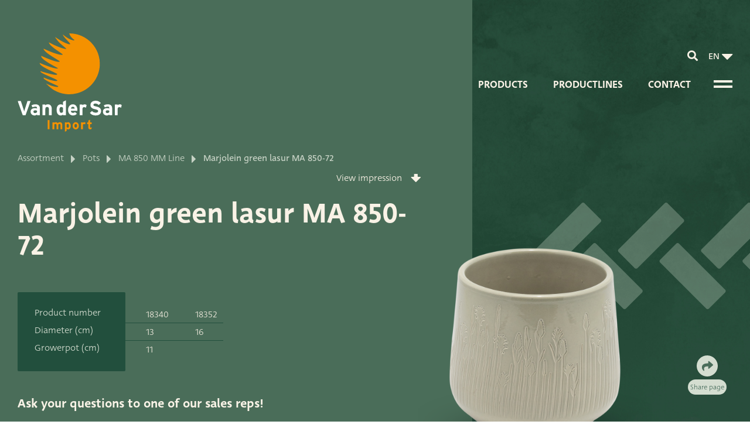

--- FILE ---
content_type: text/html; charset=UTF-8
request_url: https://www.vandersar.nl/en/product/marjolein-green-lasur-ma-850-72-en/
body_size: 12099
content:
<!DOCTYPE html>
<html lang="en-US" prefix="og: https://ogp.me/ns#">
<head><meta charset="UTF-8" /><script>if(navigator.userAgent.match(/MSIE|Internet Explorer/i)||navigator.userAgent.match(/Trident\/7\..*?rv:11/i)){var href=document.location.href;if(!href.match(/[?&]nowprocket/)){if(href.indexOf("?")==-1){if(href.indexOf("#")==-1){document.location.href=href+"?nowprocket=1"}else{document.location.href=href.replace("#","?nowprocket=1#")}}else{if(href.indexOf("#")==-1){document.location.href=href+"&nowprocket=1"}else{document.location.href=href.replace("#","&nowprocket=1#")}}}}</script><script>class RocketLazyLoadScripts{constructor(){this.triggerEvents=["keydown","mousedown","mousemove","touchmove","touchstart","touchend","wheel"],this.userEventHandler=this._triggerListener.bind(this),this.touchStartHandler=this._onTouchStart.bind(this),this.touchMoveHandler=this._onTouchMove.bind(this),this.touchEndHandler=this._onTouchEnd.bind(this),this.clickHandler=this._onClick.bind(this),this.interceptedClicks=[],window.addEventListener("pageshow",e=>{this.persisted=e.persisted}),window.addEventListener("DOMContentLoaded",()=>{this._preconnect3rdParties()}),this.delayedScripts={normal:[],async:[],defer:[]},this.trash=[],this.allJQueries=[]}_addUserInteractionListener(e){if(document.hidden){e._triggerListener();return}this.triggerEvents.forEach(t=>window.addEventListener(t,e.userEventHandler,{passive:!0})),window.addEventListener("touchstart",e.touchStartHandler,{passive:!0}),window.addEventListener("mousedown",e.touchStartHandler),document.addEventListener("visibilitychange",e.userEventHandler)}_removeUserInteractionListener(){this.triggerEvents.forEach(e=>window.removeEventListener(e,this.userEventHandler,{passive:!0})),document.removeEventListener("visibilitychange",this.userEventHandler)}_onTouchStart(e){"HTML"!==e.target.tagName&&(window.addEventListener("touchend",this.touchEndHandler),window.addEventListener("mouseup",this.touchEndHandler),window.addEventListener("touchmove",this.touchMoveHandler,{passive:!0}),window.addEventListener("mousemove",this.touchMoveHandler),e.target.addEventListener("click",this.clickHandler),this._renameDOMAttribute(e.target,"onclick","rocket-onclick"),this._pendingClickStarted())}_onTouchMove(e){window.removeEventListener("touchend",this.touchEndHandler),window.removeEventListener("mouseup",this.touchEndHandler),window.removeEventListener("touchmove",this.touchMoveHandler,{passive:!0}),window.removeEventListener("mousemove",this.touchMoveHandler),e.target.removeEventListener("click",this.clickHandler),this._renameDOMAttribute(e.target,"rocket-onclick","onclick"),this._pendingClickFinished()}_onTouchEnd(e){window.removeEventListener("touchend",this.touchEndHandler),window.removeEventListener("mouseup",this.touchEndHandler),window.removeEventListener("touchmove",this.touchMoveHandler,{passive:!0}),window.removeEventListener("mousemove",this.touchMoveHandler)}_onClick(e){e.target.removeEventListener("click",this.clickHandler),this._renameDOMAttribute(e.target,"rocket-onclick","onclick"),this.interceptedClicks.push(e),e.preventDefault(),e.stopPropagation(),e.stopImmediatePropagation(),this._pendingClickFinished()}_replayClicks(){window.removeEventListener("touchstart",this.touchStartHandler,{passive:!0}),window.removeEventListener("mousedown",this.touchStartHandler),this.interceptedClicks.forEach(e=>{e.target.dispatchEvent(new MouseEvent("click",{view:e.view,bubbles:!0,cancelable:!0}))})}_waitForPendingClicks(){return new Promise(e=>{this._isClickPending?this._pendingClickFinished=e:e()})}_pendingClickStarted(){this._isClickPending=!0}_pendingClickFinished(){this._isClickPending=!1}_renameDOMAttribute(e,t,i){e.hasAttribute&&e.hasAttribute(t)&&(event.target.setAttribute(i,event.target.getAttribute(t)),event.target.removeAttribute(t))}_triggerListener(){this._removeUserInteractionListener(this),"loading"===document.readyState?document.addEventListener("DOMContentLoaded",this._loadEverythingNow.bind(this)):this._loadEverythingNow()}_preconnect3rdParties(){let e=[];document.querySelectorAll("script[type=rocketlazyloadscript]").forEach(t=>{if(t.hasAttribute("src")){let i=new URL(t.src).origin;i!==location.origin&&e.push({src:i,crossOrigin:t.crossOrigin||"module"===t.getAttribute("data-rocket-type")})}}),e=[...new Map(e.map(e=>[JSON.stringify(e),e])).values()],this._batchInjectResourceHints(e,"preconnect")}async _loadEverythingNow(){this.lastBreath=Date.now(),this._delayEventListeners(this),this._delayJQueryReady(this),this._handleDocumentWrite(),this._registerAllDelayedScripts(),this._preloadAllScripts(),await this._loadScriptsFromList(this.delayedScripts.normal),await this._loadScriptsFromList(this.delayedScripts.defer),await this._loadScriptsFromList(this.delayedScripts.async);try{await this._triggerDOMContentLoaded(),await this._triggerWindowLoad()}catch(e){console.error(e)}window.dispatchEvent(new Event("rocket-allScriptsLoaded")),this._waitForPendingClicks().then(()=>{this._replayClicks()}),this._emptyTrash()}_registerAllDelayedScripts(){document.querySelectorAll("script[type=rocketlazyloadscript]").forEach(e=>{e.hasAttribute("data-rocket-src")?e.hasAttribute("async")&&!1!==e.async?this.delayedScripts.async.push(e):e.hasAttribute("defer")&&!1!==e.defer||"module"===e.getAttribute("data-rocket-type")?this.delayedScripts.defer.push(e):this.delayedScripts.normal.push(e):this.delayedScripts.normal.push(e)})}async _transformScript(e){return await this._littleBreath(),new Promise(t=>{function i(){e.setAttribute("data-rocket-status","executed"),t()}function r(){e.setAttribute("data-rocket-status","failed"),t()}try{let n=e.getAttribute("data-rocket-type"),s=e.getAttribute("data-rocket-src");if(n?(e.type=n,e.removeAttribute("data-rocket-type")):e.removeAttribute("type"),e.addEventListener("load",i),e.addEventListener("error",r),s)e.src=s,e.removeAttribute("data-rocket-src");else if(navigator.userAgent.indexOf("Firefox/")>0){var a=document.createElement("script");[...e.attributes].forEach(e=>{"type"!==e.nodeName&&a.setAttribute("data-rocket-type"===e.nodeName?"type":e.nodeName,e.nodeValue)}),a.text=e.text,e.parentNode.replaceChild(a,e),i()}else e.src="data:text/javascript;base64,"+window.btoa(unescape(encodeURIComponent(e.text)))}catch(o){r()}})}async _loadScriptsFromList(e){let t=e.shift();return t&&t.isConnected?(await this._transformScript(t),this._loadScriptsFromList(e)):Promise.resolve()}_preloadAllScripts(){this._batchInjectResourceHints([...this.delayedScripts.normal,...this.delayedScripts.defer,...this.delayedScripts.async],"preload")}_batchInjectResourceHints(e,t){var i=document.createDocumentFragment();e.forEach(e=>{let r=e.getAttribute&&e.getAttribute("data-rocket-src")||e.src;if(r){let n=document.createElement("link");n.href=r,n.rel=t,"preconnect"!==t&&(n.as="script"),e.getAttribute&&"module"===e.getAttribute("data-rocket-type")&&(n.crossOrigin=!0),e.crossOrigin&&(n.crossOrigin=e.crossOrigin),e.integrity&&(n.integrity=e.integrity),i.appendChild(n),this.trash.push(n)}}),document.head.appendChild(i)}_delayEventListeners(e){let t={};function i(e,i){!function e(i){!t[i]&&(t[i]={originalFunctions:{add:i.addEventListener,remove:i.removeEventListener},eventsToRewrite:[]},i.addEventListener=function(){arguments[0]=r(arguments[0]),t[i].originalFunctions.add.apply(i,arguments)},i.removeEventListener=function(){arguments[0]=r(arguments[0]),t[i].originalFunctions.remove.apply(i,arguments)});function r(e){return t[i].eventsToRewrite.indexOf(e)>=0?"rocket-"+e:e}}(e),t[e].eventsToRewrite.push(i)}function r(e,t){let i=e[t];Object.defineProperty(e,t,{get:()=>i||function(){},set(r){e["rocket"+t]=i=r}})}i(document,"DOMContentLoaded"),i(window,"DOMContentLoaded"),i(window,"load"),i(window,"pageshow"),i(document,"readystatechange"),r(document,"onreadystatechange"),r(window,"onload"),r(window,"onpageshow")}_delayJQueryReady(e){let t;function i(i){if(i&&i.fn&&!e.allJQueries.includes(i)){i.fn.ready=i.fn.init.prototype.ready=function(t){return e.domReadyFired?t.bind(document)(i):document.addEventListener("rocket-DOMContentLoaded",()=>t.bind(document)(i)),i([])};let r=i.fn.on;i.fn.on=i.fn.init.prototype.on=function(){if(this[0]===window){function e(e){return e.split(" ").map(e=>"load"===e||0===e.indexOf("load.")?"rocket-jquery-load":e).join(" ")}"string"==typeof arguments[0]||arguments[0]instanceof String?arguments[0]=e(arguments[0]):"object"==typeof arguments[0]&&Object.keys(arguments[0]).forEach(t=>{delete Object.assign(arguments[0],{[e(t)]:arguments[0][t]})[t]})}return r.apply(this,arguments),this},e.allJQueries.push(i)}t=i}i(window.jQuery),Object.defineProperty(window,"jQuery",{get:()=>t,set(e){i(e)}})}async _triggerDOMContentLoaded(){this.domReadyFired=!0,await this._littleBreath(),document.dispatchEvent(new Event("rocket-DOMContentLoaded")),await this._littleBreath(),window.dispatchEvent(new Event("rocket-DOMContentLoaded")),await this._littleBreath(),document.dispatchEvent(new Event("rocket-readystatechange")),await this._littleBreath(),document.rocketonreadystatechange&&document.rocketonreadystatechange()}async _triggerWindowLoad(){await this._littleBreath(),window.dispatchEvent(new Event("rocket-load")),await this._littleBreath(),window.rocketonload&&window.rocketonload(),await this._littleBreath(),this.allJQueries.forEach(e=>e(window).trigger("rocket-jquery-load")),await this._littleBreath();let e=new Event("rocket-pageshow");e.persisted=this.persisted,window.dispatchEvent(e),await this._littleBreath(),window.rocketonpageshow&&window.rocketonpageshow({persisted:this.persisted})}_handleDocumentWrite(){let e=new Map;document.write=document.writeln=function(t){let i=document.currentScript;i||console.error("WPRocket unable to document.write this: "+t);let r=document.createRange(),n=i.parentElement,s=e.get(i);void 0===s&&(s=i.nextSibling,e.set(i,s));let a=document.createDocumentFragment();r.setStart(a,0),a.appendChild(r.createContextualFragment(t)),n.insertBefore(a,s)}}async _littleBreath(){Date.now()-this.lastBreath>45&&(await this._requestAnimFrame(),this.lastBreath=Date.now())}async _requestAnimFrame(){return document.hidden?new Promise(e=>setTimeout(e)):new Promise(e=>requestAnimationFrame(e))}_emptyTrash(){this.trash.forEach(e=>e.remove())}static run(){let e=new RocketLazyLoadScripts;e._addUserInteractionListener(e)}}RocketLazyLoadScripts.run();</script>

	
<title>Marjolein green lasur MA 850-72 - van der Sar</title>
<link rel="profile" href="http://gmpg.org/xfn/11" />
<link rel="pingback" href="https://www.vandersar.nl/xmlrpc.php" />
<meta name="viewport" content="width=device-width, user-scalable=no, initial-scale=1.0, minimum-scale=1.0, maximum-scale=1.0">

<link rel="alternate" hreflang="nl" href="https://www.vandersar.nl/product/marjolein-groen-lasur-ma-850-72/" />
<link rel="alternate" hreflang="en" href="https://www.vandersar.nl/en/product/marjolein-green-lasur-ma-850-72-en/" />
<link rel="alternate" hreflang="de" href="https://www.vandersar.nl/de/product/marjolein-gruner-lasur-ma-850-72-de/" />
<link rel="alternate" hreflang="x-default" href="https://www.vandersar.nl/product/marjolein-groen-lasur-ma-850-72/" />

<!-- Search Engine Optimization by Rank Math - https://s.rankmath.com/home -->
<meta name="robots" content="index, follow, max-snippet:-1, max-video-preview:-1, max-image-preview:large"/>
<link rel="canonical" href="https://www.vandersar.nl/en/product/marjolein-green-lasur-ma-850-72-en/" />
<meta property="og:locale" content="en_US" />
<meta property="og:type" content="article" />
<meta property="og:title" content="Marjolein green lasur MA 850-72 - van der Sar" />
<meta property="og:url" content="https://www.vandersar.nl/en/product/marjolein-green-lasur-ma-850-72-en/" />
<meta property="og:site_name" content="van der Sar Import Poten en Manden" />
<meta property="og:updated_time" content="2026-01-18T01:55:47+01:00" />
<meta property="og:image" content="https://www.vandersar.nl/wp-content/uploads/2023/02/home-HR_8866_FDF_220711-2-4.png" />
<meta property="og:image:secure_url" content="https://www.vandersar.nl/wp-content/uploads/2023/02/home-HR_8866_FDF_220711-2-4.png" />
<meta property="og:image:width" content="2000" />
<meta property="og:image:height" content="1167" />
<meta property="og:image:alt" content="Marjolein green lasur MA 850-72" />
<meta property="og:image:type" content="image/png" />
<meta name="twitter:card" content="summary_large_image" />
<meta name="twitter:title" content="Marjolein green lasur MA 850-72 - van der Sar" />
<meta name="twitter:image" content="https://www.vandersar.nl/wp-content/uploads/2023/02/home-HR_8866_FDF_220711-2-4.png" />
<meta name="twitter:label1" content="Written by" />
<meta name="twitter:data1" content="Thom Eijken" />
<meta name="twitter:label2" content="Time to read" />
<meta name="twitter:data2" content="Less than a minute" />
<!-- /Rank Math WordPress SEO plugin -->

<link rel='dns-prefetch' href='//p.typekit.net' />
<link rel='dns-prefetch' href='//use.typekit.net' />

<link rel="alternate" title="oEmbed (JSON)" type="application/json+oembed" href="https://www.vandersar.nl/en/wp-json/oembed/1.0/embed?url=https%3A%2F%2Fwww.vandersar.nl%2Fen%2Fproduct%2Fmarjolein-green-lasur-ma-850-72-en%2F" />
<link rel="alternate" title="oEmbed (XML)" type="text/xml+oembed" href="https://www.vandersar.nl/en/wp-json/oembed/1.0/embed?url=https%3A%2F%2Fwww.vandersar.nl%2Fen%2Fproduct%2Fmarjolein-green-lasur-ma-850-72-en%2F&#038;format=xml" />
<style id='wp-img-auto-sizes-contain-inline-css'>
img:is([sizes=auto i],[sizes^="auto," i]){contain-intrinsic-size:3000px 1500px}
/*# sourceURL=wp-img-auto-sizes-contain-inline-css */
</style>
<style id='wp-emoji-styles-inline-css'>

	img.wp-smiley, img.emoji {
		display: inline !important;
		border: none !important;
		box-shadow: none !important;
		height: 1em !important;
		width: 1em !important;
		margin: 0 0.07em !important;
		vertical-align: -0.1em !important;
		background: none !important;
		padding: 0 !important;
	}
/*# sourceURL=wp-emoji-styles-inline-css */
</style>
<script src="https://www.vandersar.nl/wp-includes/js/jquery/jquery.min.js?ver=3.7.1" id="jquery-core-js"></script>
<script src="https://www.vandersar.nl/wp-includes/js/jquery/jquery-migrate.min.js?ver=3.4.1" id="jquery-migrate-js" defer></script>
<script id="wpml-cookie-js-extra">
var wpml_cookies = {"wp-wpml_current_language":{"value":"en","expires":1,"path":"/"}};
var wpml_cookies = {"wp-wpml_current_language":{"value":"en","expires":1,"path":"/"}};
//# sourceURL=wpml-cookie-js-extra
</script>
<script data-minify="1" src="https://www.vandersar.nl/wp-content/cache/min/1/wp-content/plugins/sitepress-multilingual-cms/res/js/cookies/language-cookie.js?ver=1718373084" id="wpml-cookie-js" defer></script>
<link rel="https://api.w.org/" href="https://www.vandersar.nl/en/wp-json/" /><link rel="alternate" title="JSON" type="application/json" href="https://www.vandersar.nl/en/wp-json/wp/v2/product/141308" /><link rel="EditURI" type="application/rsd+xml" title="RSD" href="https://www.vandersar.nl/xmlrpc.php?rsd" />
<meta name="generator" content="WordPress 6.9" />
<link rel='shortlink' href='https://www.vandersar.nl/en/?p=141308' />
<meta name="generator" content="WPML ver:4.5.14 stt:37,1,3;" />
<link rel="icon" href="https://www.vandersar.nl/wp-content/uploads/2022/11/cropped-favicon-32x32.png" sizes="32x32" />
<link rel="icon" href="https://www.vandersar.nl/wp-content/uploads/2022/11/cropped-favicon-192x192.png" sizes="192x192" />
<link rel="apple-touch-icon" href="https://www.vandersar.nl/wp-content/uploads/2022/11/cropped-favicon-180x180.png" />
<meta name="msapplication-TileImage" content="https://www.vandersar.nl/wp-content/uploads/2022/11/cropped-favicon-270x270.png" />
<!--  / FONTS \ -->
<link data-minify="1" rel="stylesheet" href="https://www.vandersar.nl/wp-content/cache/min/1/wp-content/themes/vdsar/fonts/fontawesome/font-awesome.css?ver=1718373083" />
<link data-minify="1" rel="stylesheet" href="https://www.vandersar.nl/wp-content/cache/min/1/wp-content/themes/vdsar/fonts/icomoon/style.css?ver=1718373083" />
<link data-minify="1" rel="stylesheet" href="https://www.vandersar.nl/wp-content/cache/min/1/wp-content/themes/vdsar/fonts/vandersar/style.css?ver=1718373083" />
<!--  / CSS \ -->
<link data-minify="1" rel="stylesheet" href="https://www.vandersar.nl/wp-content/cache/min/1/wp-content/themes/vdsar/css/mmenu.css?ver=1718373083">
<link data-minify="1" rel="stylesheet" href="https://www.vandersar.nl/wp-content/cache/min/1/wp-content/themes/vdsar/css/slick.css?ver=1718373083">
<link data-minify="1" rel="stylesheet" href="https://www.vandersar.nl/wp-content/cache/min/1/wp-content/themes/vdsar/css/nouislider.css?ver=1718373083">
<link data-minify="1" rel="stylesheet" href="https://www.vandersar.nl/wp-content/cache/min/1/wp-content/themes/vdsar/style.css?ver=1718373083" type="text/css" media="screen" />
<!--  / SCRIPTS \ -->
<script data-minify="1" src="https://www.vandersar.nl/wp-content/cache/min/1/wp-content/themes/vdsar/js/mmenu.js?ver=1718373084" defer></script>
<script src="https://www.vandersar.nl/wp-content/themes/vdsar/js/jquery-ui.min.js" defer></script>
<script data-minify="1" src="https://www.vandersar.nl/wp-content/cache/min/1/wp-content/themes/vdsar/js/slick.js?ver=1718373084" defer></script>
<script data-minify="1" src="https://www.vandersar.nl/wp-content/cache/min/1/wp-content/themes/vdsar/js/nouislider.js?ver=1718373084" defer></script>
<script data-minify="1" src="https://www.vandersar.nl/wp-content/cache/min/1/wp-content/themes/vdsar/js/script.js?ver=1718373084" defer></script>
<style id='global-styles-inline-css'>
:root{--wp--preset--aspect-ratio--square: 1;--wp--preset--aspect-ratio--4-3: 4/3;--wp--preset--aspect-ratio--3-4: 3/4;--wp--preset--aspect-ratio--3-2: 3/2;--wp--preset--aspect-ratio--2-3: 2/3;--wp--preset--aspect-ratio--16-9: 16/9;--wp--preset--aspect-ratio--9-16: 9/16;--wp--preset--color--black: #000000;--wp--preset--color--cyan-bluish-gray: #abb8c3;--wp--preset--color--white: #ffffff;--wp--preset--color--pale-pink: #f78da7;--wp--preset--color--vivid-red: #cf2e2e;--wp--preset--color--luminous-vivid-orange: #ff6900;--wp--preset--color--luminous-vivid-amber: #fcb900;--wp--preset--color--light-green-cyan: #7bdcb5;--wp--preset--color--vivid-green-cyan: #00d084;--wp--preset--color--pale-cyan-blue: #8ed1fc;--wp--preset--color--vivid-cyan-blue: #0693e3;--wp--preset--color--vivid-purple: #9b51e0;--wp--preset--gradient--vivid-cyan-blue-to-vivid-purple: linear-gradient(135deg,rgb(6,147,227) 0%,rgb(155,81,224) 100%);--wp--preset--gradient--light-green-cyan-to-vivid-green-cyan: linear-gradient(135deg,rgb(122,220,180) 0%,rgb(0,208,130) 100%);--wp--preset--gradient--luminous-vivid-amber-to-luminous-vivid-orange: linear-gradient(135deg,rgb(252,185,0) 0%,rgb(255,105,0) 100%);--wp--preset--gradient--luminous-vivid-orange-to-vivid-red: linear-gradient(135deg,rgb(255,105,0) 0%,rgb(207,46,46) 100%);--wp--preset--gradient--very-light-gray-to-cyan-bluish-gray: linear-gradient(135deg,rgb(238,238,238) 0%,rgb(169,184,195) 100%);--wp--preset--gradient--cool-to-warm-spectrum: linear-gradient(135deg,rgb(74,234,220) 0%,rgb(151,120,209) 20%,rgb(207,42,186) 40%,rgb(238,44,130) 60%,rgb(251,105,98) 80%,rgb(254,248,76) 100%);--wp--preset--gradient--blush-light-purple: linear-gradient(135deg,rgb(255,206,236) 0%,rgb(152,150,240) 100%);--wp--preset--gradient--blush-bordeaux: linear-gradient(135deg,rgb(254,205,165) 0%,rgb(254,45,45) 50%,rgb(107,0,62) 100%);--wp--preset--gradient--luminous-dusk: linear-gradient(135deg,rgb(255,203,112) 0%,rgb(199,81,192) 50%,rgb(65,88,208) 100%);--wp--preset--gradient--pale-ocean: linear-gradient(135deg,rgb(255,245,203) 0%,rgb(182,227,212) 50%,rgb(51,167,181) 100%);--wp--preset--gradient--electric-grass: linear-gradient(135deg,rgb(202,248,128) 0%,rgb(113,206,126) 100%);--wp--preset--gradient--midnight: linear-gradient(135deg,rgb(2,3,129) 0%,rgb(40,116,252) 100%);--wp--preset--font-size--small: 13px;--wp--preset--font-size--medium: 20px;--wp--preset--font-size--large: 36px;--wp--preset--font-size--x-large: 42px;--wp--preset--spacing--20: 0.44rem;--wp--preset--spacing--30: 0.67rem;--wp--preset--spacing--40: 1rem;--wp--preset--spacing--50: 1.5rem;--wp--preset--spacing--60: 2.25rem;--wp--preset--spacing--70: 3.38rem;--wp--preset--spacing--80: 5.06rem;--wp--preset--shadow--natural: 6px 6px 9px rgba(0, 0, 0, 0.2);--wp--preset--shadow--deep: 12px 12px 50px rgba(0, 0, 0, 0.4);--wp--preset--shadow--sharp: 6px 6px 0px rgba(0, 0, 0, 0.2);--wp--preset--shadow--outlined: 6px 6px 0px -3px rgb(255, 255, 255), 6px 6px rgb(0, 0, 0);--wp--preset--shadow--crisp: 6px 6px 0px rgb(0, 0, 0);}:where(.is-layout-flex){gap: 0.5em;}:where(.is-layout-grid){gap: 0.5em;}body .is-layout-flex{display: flex;}.is-layout-flex{flex-wrap: wrap;align-items: center;}.is-layout-flex > :is(*, div){margin: 0;}body .is-layout-grid{display: grid;}.is-layout-grid > :is(*, div){margin: 0;}:where(.wp-block-columns.is-layout-flex){gap: 2em;}:where(.wp-block-columns.is-layout-grid){gap: 2em;}:where(.wp-block-post-template.is-layout-flex){gap: 1.25em;}:where(.wp-block-post-template.is-layout-grid){gap: 1.25em;}.has-black-color{color: var(--wp--preset--color--black) !important;}.has-cyan-bluish-gray-color{color: var(--wp--preset--color--cyan-bluish-gray) !important;}.has-white-color{color: var(--wp--preset--color--white) !important;}.has-pale-pink-color{color: var(--wp--preset--color--pale-pink) !important;}.has-vivid-red-color{color: var(--wp--preset--color--vivid-red) !important;}.has-luminous-vivid-orange-color{color: var(--wp--preset--color--luminous-vivid-orange) !important;}.has-luminous-vivid-amber-color{color: var(--wp--preset--color--luminous-vivid-amber) !important;}.has-light-green-cyan-color{color: var(--wp--preset--color--light-green-cyan) !important;}.has-vivid-green-cyan-color{color: var(--wp--preset--color--vivid-green-cyan) !important;}.has-pale-cyan-blue-color{color: var(--wp--preset--color--pale-cyan-blue) !important;}.has-vivid-cyan-blue-color{color: var(--wp--preset--color--vivid-cyan-blue) !important;}.has-vivid-purple-color{color: var(--wp--preset--color--vivid-purple) !important;}.has-black-background-color{background-color: var(--wp--preset--color--black) !important;}.has-cyan-bluish-gray-background-color{background-color: var(--wp--preset--color--cyan-bluish-gray) !important;}.has-white-background-color{background-color: var(--wp--preset--color--white) !important;}.has-pale-pink-background-color{background-color: var(--wp--preset--color--pale-pink) !important;}.has-vivid-red-background-color{background-color: var(--wp--preset--color--vivid-red) !important;}.has-luminous-vivid-orange-background-color{background-color: var(--wp--preset--color--luminous-vivid-orange) !important;}.has-luminous-vivid-amber-background-color{background-color: var(--wp--preset--color--luminous-vivid-amber) !important;}.has-light-green-cyan-background-color{background-color: var(--wp--preset--color--light-green-cyan) !important;}.has-vivid-green-cyan-background-color{background-color: var(--wp--preset--color--vivid-green-cyan) !important;}.has-pale-cyan-blue-background-color{background-color: var(--wp--preset--color--pale-cyan-blue) !important;}.has-vivid-cyan-blue-background-color{background-color: var(--wp--preset--color--vivid-cyan-blue) !important;}.has-vivid-purple-background-color{background-color: var(--wp--preset--color--vivid-purple) !important;}.has-black-border-color{border-color: var(--wp--preset--color--black) !important;}.has-cyan-bluish-gray-border-color{border-color: var(--wp--preset--color--cyan-bluish-gray) !important;}.has-white-border-color{border-color: var(--wp--preset--color--white) !important;}.has-pale-pink-border-color{border-color: var(--wp--preset--color--pale-pink) !important;}.has-vivid-red-border-color{border-color: var(--wp--preset--color--vivid-red) !important;}.has-luminous-vivid-orange-border-color{border-color: var(--wp--preset--color--luminous-vivid-orange) !important;}.has-luminous-vivid-amber-border-color{border-color: var(--wp--preset--color--luminous-vivid-amber) !important;}.has-light-green-cyan-border-color{border-color: var(--wp--preset--color--light-green-cyan) !important;}.has-vivid-green-cyan-border-color{border-color: var(--wp--preset--color--vivid-green-cyan) !important;}.has-pale-cyan-blue-border-color{border-color: var(--wp--preset--color--pale-cyan-blue) !important;}.has-vivid-cyan-blue-border-color{border-color: var(--wp--preset--color--vivid-cyan-blue) !important;}.has-vivid-purple-border-color{border-color: var(--wp--preset--color--vivid-purple) !important;}.has-vivid-cyan-blue-to-vivid-purple-gradient-background{background: var(--wp--preset--gradient--vivid-cyan-blue-to-vivid-purple) !important;}.has-light-green-cyan-to-vivid-green-cyan-gradient-background{background: var(--wp--preset--gradient--light-green-cyan-to-vivid-green-cyan) !important;}.has-luminous-vivid-amber-to-luminous-vivid-orange-gradient-background{background: var(--wp--preset--gradient--luminous-vivid-amber-to-luminous-vivid-orange) !important;}.has-luminous-vivid-orange-to-vivid-red-gradient-background{background: var(--wp--preset--gradient--luminous-vivid-orange-to-vivid-red) !important;}.has-very-light-gray-to-cyan-bluish-gray-gradient-background{background: var(--wp--preset--gradient--very-light-gray-to-cyan-bluish-gray) !important;}.has-cool-to-warm-spectrum-gradient-background{background: var(--wp--preset--gradient--cool-to-warm-spectrum) !important;}.has-blush-light-purple-gradient-background{background: var(--wp--preset--gradient--blush-light-purple) !important;}.has-blush-bordeaux-gradient-background{background: var(--wp--preset--gradient--blush-bordeaux) !important;}.has-luminous-dusk-gradient-background{background: var(--wp--preset--gradient--luminous-dusk) !important;}.has-pale-ocean-gradient-background{background: var(--wp--preset--gradient--pale-ocean) !important;}.has-electric-grass-gradient-background{background: var(--wp--preset--gradient--electric-grass) !important;}.has-midnight-gradient-background{background: var(--wp--preset--gradient--midnight) !important;}.has-small-font-size{font-size: var(--wp--preset--font-size--small) !important;}.has-medium-font-size{font-size: var(--wp--preset--font-size--medium) !important;}.has-large-font-size{font-size: var(--wp--preset--font-size--large) !important;}.has-x-large-font-size{font-size: var(--wp--preset--font-size--x-large) !important;}
/*# sourceURL=global-styles-inline-css */
</style>
</head>

<body>
<input type="hidden" id="site_url" value="https://www.vandersar.nl/en/" />
<input type="hidden" id="themedir" value="https://www.vandersar.nl/wp-content/themes/vdsar" />
<input type="hidden" id="cur_user_id" value="0" />
<input type="hidden" id="cur_lang" value="en" />
<input type="hidden" id="cur_page" value="https://www.vandersar.nl/en/product/marjolein-green-lasur-ma-850-72-en/" />

<!--  / wrapper \ -->
<div id="loader_layer"></div>
<div id="wrapper">

	<!--  / main container \ -->
	<div id="mainCntr">
		<!--  / header container \ -->
		<header id="headerCntr" class="centered 
													inner	
					 
					
			">
			<div class="topBox">
				<div class="search">
					<div class="search-form">
						<a href="javascript:void(0)" class="search-icn"><i class="icon-search"></i></a>

						<form action="https://www.vandersar.nl/en/searchresults/" method="get">
							<div class="form">
								<input name="zoekterm" type="search" placeholder="Search" class="form-control">

								<div class="submit-button">
									<button type="submit" class="search-button"><i class="icon-search"></i></button>
								</div>
							</div>
						</form>
					</div>
				</div>
				<div class="language">
					<ul>
						<li class="dropdown "><a>en</a>
							<ul>
								
																			<li>
												<a href="https://www.vandersar.nl/product/marjolein-groen-lasur-ma-850-72/">
													NL												</a>
											</li>
																						<li>
												<a href="https://www.vandersar.nl/de/product/marjolein-gruner-lasur-ma-850-72-de/">
													DE												</a>
											</li>
																		</ul>
						</li>
					</ul>
				</div>
			</div>

			<div class="wrap" id="hamburger_wrap">
				<div class="site-logo">
					<a class="logo logo_wit" href="https://www.vandersar.nl/en/"></a>
				</div>

				<div class="navigation">
					<!--  / menu box \ -->
					<nav class="menuBox">
					<ul id="menu-main-menu-en" class="menu"><li id="menu-item-11143" class="menu-item menu-item-type-post_type menu-item-object-page menu-item-11143"><a href="https://www.vandersar.nl/en/assortment/">Products</a></li>
<li id="menu-item-79406" class="menu-item menu-item-type-post_type menu-item-object-page menu-item-79406"><a href="https://www.vandersar.nl/en/productlines/">Productlines</a></li>
<li id="menu-item-11144" class="menu-item menu-item-type-post_type menu-item-object-page menu-item-11144"><a href="https://www.vandersar.nl/en/contact/">Contact</a></li>
</ul>					</nav>
					<!--  \ menu box / -->

					<!--  / hamburger-btn \ -->
					<div class="hamburger-btn">
						<a href="#" class="hamburger"><span></span></a>
					</div>
					<!--  \ hamburger-btn / -->
				</div>
			</div>			
			<div id="hamburger_menu" class="closed">
				<div id="hamburger_menu_links">
					<div id="hamburger_menu_links_inner">
						<div id="hamburger_menu_links_top">
							<a href="https://www.vandersar.nl/en/" class="logo logo_wit"></a>	
						</div>
						<div id="hamburger_menu_links_midden">
							<ul id="menu-hamburger-menu-en" class="menu"><li id="menu-item-12394" class="menu-item menu-item-type-post_type menu-item-object-page menu-item-has-children menu-item-12394"><a href="https://www.vandersar.nl/en/about-van-der-sar-import/">About van der Sar Import</a>
<ul class="sub-menu">
	<li id="menu-item-12395" class="menu-item menu-item-type-post_type menu-item-object-page menu-item-12395"><a href="https://www.vandersar.nl/en/about-van-der-sar-import/about-our-certificates/">About our certificates</a></li>
	<li id="menu-item-12396" class="menu-item menu-item-type-post_type menu-item-object-page menu-item-12396"><a href="https://www.vandersar.nl/en/about-van-der-sar-import/about-our-approach/">About our sustainability</a></li>
	<li id="menu-item-12397" class="menu-item menu-item-type-post_type menu-item-object-page menu-item-12397"><a href="https://www.vandersar.nl/en/about-van-der-sar-import/about-our-vision-and-mission/">About our vision and mission</a></li>
	<li id="menu-item-12398" class="menu-item menu-item-type-post_type menu-item-object-page menu-item-12398"><a href="https://www.vandersar.nl/en/about-van-der-sar-import/about-our-company/">About our company</a></li>
	<li id="menu-item-47302" class="menu-item menu-item-type-post_type menu-item-object-page menu-item-47302"><a href="https://www.vandersar.nl/en/about-van-der-sar-import/product-development/">Product development</a></li>
</ul>
</li>
<li id="menu-item-47256" class="menu-item menu-item-type-post_type menu-item-object-page menu-item-47256"><a href="https://www.vandersar.nl/en/productlines/">Productlines</a></li>
<li id="menu-item-12400" class="menu-item menu-item-type-post_type menu-item-object-page menu-item-has-children menu-item-12400"><a href="https://www.vandersar.nl/en/our-brands/">Our brands</a>
<ul class="sub-menu">
	<li id="menu-item-12389" class="menu-item menu-item-type-post_type menu-item-object-page menu-item-12389"><a href="https://www.vandersar.nl/en/our-brands/very-potter/">Very Potter</a></li>
	<li id="menu-item-12390" class="menu-item menu-item-type-post_type menu-item-object-page menu-item-12390"><a href="https://www.vandersar.nl/en/our-brands/terima-kasih/">Terima Kasih</a></li>
	<li id="menu-item-12391" class="menu-item menu-item-type-post_type menu-item-object-page menu-item-12391"><a href="https://www.vandersar.nl/en/our-brands/xxl-products/">XXL-Products</a></li>
	<li id="menu-item-12392" class="menu-item menu-item-type-post_type menu-item-object-page menu-item-12392"><a href="https://www.vandersar.nl/en/our-brands/tc-concept/">TC Concept</a></li>
</ul>
</li>
<li id="menu-item-47253" class="menu-item menu-item-type-post_type menu-item-object-page menu-item-47253"><a href="https://www.vandersar.nl/en/contact/">Contact</a></li>
</ul>						</div>
						<div id="hamburger_menu_links_bottom">
							<div id="hamburger_menu_links_bottom_top">	
								<div id="hamburger_menu_links_adres">
									<strong>ADRES</strong>
									<p>Leemolen 70<br />
2678 MH De Lier<br />
The Netherlands</p>
								</div>
								<div id="hamburger_menu_links_contact">
									<ul>
										<li><strong>T</strong>  <a href="tel:0031174520052">+31 174 520 052</a></li>
										<li><strong>E</strong>  <a href="mailto:sales@vandersar.nl" class="mail">sales@vandersar.nl</a></li>
									</ul>	
								</div>
							</div>
							<div id="hamburger_menu_links_bottom_bottom">
								<ul>
																				<li><a  href="https://www.linkedin.com/company/van-der-sar-import/"><i class="fa fa-linkedin" aria-hidden="true"></i></a></li>
																				
								</ul>
							</div>	
						</div>
					</div>
				</div>
				<div id="hamburger_menu_rechts">
					<div id="hamburger_menu_rechts_inner">
						<div id="hamburger_menu_rechts_top">
							<span>STRAIGHT TO</span>
							<ul>
								<li><a href="https://www.vandersar.nl/en/assortment/pots/">Pots</a></li>
								<li><a href="https://www.vandersar.nl/en/assortment/baskets/">Baskets</a></li>
							</ul>
						</div>
						<div id="hamburger_menu_rechts_bottom">
							<span>Give these a look</span>
							<ul id="menu-bekijk-ook-eens-menu-en" class="menu"><li class="menu-item menu-item-type-post_type menu-item-object-page menu-item-12389"><a href="https://www.vandersar.nl/en/our-brands/very-potter/">Very Potter</a></li>
<li class="menu-item menu-item-type-post_type menu-item-object-page menu-item-12390"><a href="https://www.vandersar.nl/en/our-brands/terima-kasih/">Terima Kasih</a></li>
<li class="menu-item menu-item-type-post_type menu-item-object-page menu-item-12391"><a href="https://www.vandersar.nl/en/our-brands/xxl-products/">XXL-Products</a></li>
<li class="menu-item menu-item-type-post_type menu-item-object-page menu-item-12392"><a href="https://www.vandersar.nl/en/our-brands/tc-concept/">TC Concept</a></li>
</ul>						</div>
					</div>
				</div>
				<div id="hamburger_menu_bottom">
					<div id="hamburger_menu_links_bottom_top">	
						<div id="hamburger_menu_links_adres">
							<strong>ADRES</strong>
							<p>Leemolen 70<br />
2678 MH De Lier<br />
The Netherlands</p>
						</div>
						<div id="hamburger_menu_links_contact">
							<ul>
								<li><strong>T</strong>  <a href="tel:0031174520052">+31 174 520 052</a></li>
								<li><strong>E</strong>  <a href="mailto:sales@vandersar.nl" class="mail">sales@vandersar.nl</a></li>
							</ul>	
						</div>
					</div>
					<div id="hamburger_menu_links_bottom_bottom">
						<ul>
																<li><a  href="https://www.linkedin.com/company/van-der-sar-import/"><i class="fa fa-linkedin" aria-hidden="true"></i></a></li>
																
						</ul>
					</div>	
				</div>
				
				
			</div>
		</header>
		<!--  \ header container / -->
		
		
		
		<!--  / content container \ -->
		<main id="contentCntr"><!--  / banner box \ -->
<div class="bannerBox inner inner-1 centered std-product-info-top">
	<div class="wrap">
		<div class="content single_banner_content">
			<ul class="breadcrumb">
				<li><a href="https://www.vandersar.nl/en/assortment/">Assortment</a></li>
								<li><a href="https://www.vandersar.nl/en/assortment/pots/">Pots</a></li>
												<li><a href="https://www.vandersar.nl/en/productlijn/productlijn-ma-850-mm-line-en/">MA 850 MM Line</a></li>
								<li class="active">Marjolein green lasur MA 850-72</li>
			</ul>
			
						<div class="atmosphere">
				<a href="#product" class="view js-scroll">View impression</a>
			</div>
						<h1 class="f1">Marjolein green lasur MA 850-72</h1>
		</div>
	</div>
	
		
	
	<div class="column">
		<div class="table">
			<div class="article">
				<ul>
										<li class="product-number"><a>Product number</a></li>
															<li class="diameter"><a>Diameter (cm)</a></li>
																				<li class="growerpot"><a>Growerpot (cm)</a></li>
										<!--
										-->
														</ul>
			</div>

			<div class="table-field">
				<div class="js-table-slide">
																		<div class="item">
																<div class="td"><a>18340</a></div>
																								<div class="td"><a>13</a></div>
																																<div class="td"><a>11</a></div>
																<!--
																-->
																							</div>
													<div class="item">
																<div class="td"><a>18352</a></div>
																								<div class="td"><a>16</a></div>
																																<div class="td"><a></a></div>
																<!--
																-->
																							</div>
															</div>
			</div>
			
			<div class="product-header-contact">
				<div class="paragraph">
					Ask your questions to one of our sales reps!				</div>
				<a href="https://www.vandersar.nl/en/contact/" class="button secondary">Contact</a>
			</div>
			
		</div>

		
		
		<div class="image single_banner_image">
			<img src="https://www.vandersar.nl/wp-content/uploads/2023/10/Marjolein-green-MA-850-72.png" alt="Marjolein-green-MA-850-72">
		</div>
	</div>

	<div class="green-bg">
		<img src="https://www.vandersar.nl/wp-content/themes/vdsar/images/green-bg.jpg" alt="">
	</div>
</div>
<!--  \ banner box / -->

<!--  / regal box \ -->
<div class="regalBox centered">
	<div class="share-page">
		<a href="mailto:?subject=Marjolein green lasur MA 850-72&body=https://www.vandersar.nl/en/product/marjolein-green-lasur-ma-850-72-en/" title="Pagina delen" class="share">
			<img src="https://www.vandersar.nl/wp-content/themes/vdsar/images/share.png" alt="">
			<div id="share-page-text">Share page</div>
		</a>
	</div>
	
	<div class="wrap">
		<h2 class="f1">Marjolein green lasur MA 850-72</h2>
						<a href="https://www.vandersar.nl/en/productlijn/productlijn-ma-850-mm-line-en/" class="button">View in overview</a>
					</div>

	<div class="even">
		<ul id="single_prop_sliders_nav">
			<li class="text-label">More products in this</li>
			<li><a class="actief" data-div="single_lijn_slider">Line</a></li>
			<li><a data-div="single_kleur_slider">Color</a></li>
			<li><a data-div="single_vorm_slider">Shape</a></li>
		</ul>
	</div>

	<div class="slider actief single_prop_slider" id="single_lijn_slider">
		<div class="js-regal-slide">
																<a href="https://www.vandersar.nl/en/product/marjolein-green-lasur-ma-850-72-en/" class="slide">
					<img src="https://www.vandersar.nl/wp-content/uploads/2023/10/Marjolein-green-MA-850-72.png" alt="Marjolein-green-MA-850-72">
					<div class="text">
						Marjolein green lasur MA 850-72						<span>View</span>
					</div>
				</a>
							<a href="https://www.vandersar.nl/en/product/marjolein-cream-lasur-ma-850-73-en/" class="slide">
					<img src="https://www.vandersar.nl/wp-content/uploads/2023/10/Marjolein-cream-MA-850-73.png" alt="Marjolein-cream-MA-850-73">
					<div class="text">
						Marjolein cream lasur MA 850-73						<span>View</span>
					</div>
				</a>
							<a href="https://www.vandersar.nl/en/product/marjolein-red-lasur-ma-850-8-en/" class="slide">
					<img src="https://www.vandersar.nl/wp-content/uploads/2025/08/Marjolein-red-MA-850-68.png" alt="Marjolein-red-MA-850-68">
					<div class="text">
						Marjolein red lasur MA 850-8						<span>View</span>
					</div>
				</a>
							<a href="https://www.vandersar.nl/en/product/marjolein-red-lasur-ma-850-68-en/" class="slide">
					<img src="https://www.vandersar.nl/wp-content/uploads/2023/10/Marjolein-red-MA-850-68.png" alt="Marjolein-red-MA-850-68">
					<div class="text">
						Marjolein red lasur MA 850-68						<span>View</span>
					</div>
				</a>
							<a href="https://www.vandersar.nl/en/product/marjolein-yellow-lasur-ma-850-69-en/" class="slide">
					<img src="https://www.vandersar.nl/wp-content/uploads/2023/10/Marjolein-yellow-MA-850-69.png" alt="Marjolein-yellow-MA-850-69">
					<div class="text">
						Marjolein yellow lasur MA 850-69						<span>View</span>
					</div>
				</a>
											</div>
	</div>
	
	
	<div class="slider single_prop_slider" id="single_kleur_slider">
		<div class="js-regal-slide">
																<a href="https://www.vandersar.nl/en/product/marjolein-green-lasur-ma-850-72-en/" class="slide">
					<img src="https://www.vandersar.nl/wp-content/uploads/2023/10/Marjolein-green-MA-850-72.png" alt="Marjolein-green-MA-850-72">
					<div class="text">
						Marjolein green lasur MA 850-72						<span>View</span>
					</div>
				</a>
							<a href="https://www.vandersar.nl/en/product/amy-mint-green-ma-2007-3-en/" class="slide">
					<img src="https://www.vandersar.nl/wp-content/uploads/2025/10/Amy-green-MA-2007-3-cg.png" alt="Amy-green-MA-2007-3-cg">
					<div class="text">
						Amy mint green MA 2007-3						<span>View</span>
					</div>
				</a>
							<a href="https://www.vandersar.nl/en/product/damila-green-ma-852-41-en/" class="slide">
					<img src="https://www.vandersar.nl/wp-content/uploads/2024/02/Damila-green-MA-852-41.png" alt="Damila-green-MA-852-41">
					<div class="text">
						Damila green MA 852-41						<span>View</span>
					</div>
				</a>
							<a href="https://www.vandersar.nl/en/product/gaby-green-bm-109-4-en/" class="slide">
					<img src="https://www.vandersar.nl/wp-content/uploads/2023/09/Gaby-LF-JT-green-BM-109-4-TK.png" alt="Gaby-LF-JT-green-BM-109-4-TK">
					<div class="text">
						Gaby green BM 109-4						<span>View</span>
					</div>
				</a>
							<a href="https://www.vandersar.nl/en/product/gemma-army-green-ma-852-39-en/" class="slide">
					<img src="https://www.vandersar.nl/wp-content/uploads/2023/09/Gemma-army-green-MA-852-39.png" alt="Gemma-army-green-MA-852-39">
					<div class="text">
						Gemma army green MA 852-39						<span>View</span>
					</div>
				</a>
							<a href="https://www.vandersar.nl/en/product/gaby-mint-green-ma-2001-3-en/" class="slide">
					<img src="https://www.vandersar.nl/wp-content/uploads/2025/11/Gaby-green-MA-2001-3-cg.png" alt="Gaby-green-MA-2001-3-cg">
					<div class="text">
						Gaby mint green MA 2001-3						<span>View</span>
					</div>
				</a>
							<a href="https://www.vandersar.nl/en/product/debby-olive-green-ma-852-39-en/" class="slide">
					<img src="https://www.vandersar.nl/wp-content/uploads/2023/10/Debby-olivegreen-MA-852-39.png" alt="Debby-olivegreen-MA-852-39">
					<div class="text">
						Debby olive-green MA 852-39						<span>View</span>
					</div>
				</a>
							<a href="https://www.vandersar.nl/en/product/gaby-green-bm-106-11-en/" class="slide">
					<img src="https://www.vandersar.nl/wp-content/uploads/2023/09/Gaby-JT-green-BM-106-11.png" alt="Gaby-JT-green-BM-106-11">
					<div class="text">
						Gaby green BM 106-11						<span>View</span>
					</div>
				</a>
							<a href="https://www.vandersar.nl/en/product/vienna-green-lasur-ma-850-90-en/" class="slide">
					<img src="https://www.vandersar.nl/wp-content/uploads/2023/09/Vienna-green-Lasur-MA-850-90.png" alt="Vienna-green-Lasur-MA-850-90">
					<div class="text">
						Vienna green lasur MA 850-90						<span>View</span>
					</div>
				</a>
							<a href="https://www.vandersar.nl/en/product/lynn-green-ma-910-21-en-2/" class="slide">
					<img src="https://www.vandersar.nl/wp-content/uploads/2023/10/Lynn-green-MA-910-21.png" alt="Lynn-green-MA-910-21">
					<div class="text">
						Lynn green MA 910-21						<span>View</span>
					</div>
				</a>
							<a href="https://www.vandersar.nl/en/product/gaby-groen-geel-bm-128-4-en/" class="slide">
					<img src="https://www.vandersar.nl/wp-content/uploads/2025/01/Gaby-JT-green-BM-128-4.png" alt="Gaby-JT-green-BM-128-4">
					<div class="text">
						Gaby groen-geel BM 128-4						<span>View</span>
					</div>
				</a>
							<a href="https://www.vandersar.nl/en/product/gaby-green-bm-129-6-en/" class="slide">
					<img src="https://www.vandersar.nl/wp-content/uploads/2025/06/Gaby-TW-M-red-BM-129-4.png" alt="Gaby-TW-M-red-BM-129-4">
					<div class="text">
						Gaby green BM 129 -6						<span>View</span>
					</div>
				</a>
											</div>
	</div>
	
	
	<div class="slider single_prop_slider" id="single_vorm_slider">
		<div class="js-regal-slide">
																<a href="https://www.vandersar.nl/en/product/milena-gold-ma-915-1-en/" class="slide">
					<img src="https://www.vandersar.nl/wp-content/uploads/2023/09/Milena-gold-MA-915-1.png" alt="Milena-gold-MA-915-1">
					<div class="text">
						Milena gold MA 915-1						<span>View</span>
					</div>
				</a>
							<a href="https://www.vandersar.nl/en/product/medina-cream-ma-910-19-en/" class="slide">
					<img src="https://www.vandersar.nl/wp-content/uploads/2023/10/Medina-cream-MA-910-19.png" alt="Medina-cream-MA-910-19">
					<div class="text">
						Medina cream MA 910-19						<span>View</span>
					</div>
				</a>
							<a href="https://www.vandersar.nl/en/product/marjolein-red-lasur-ma-850-68-en/" class="slide">
					<img src="https://www.vandersar.nl/wp-content/uploads/2023/10/Marjolein-red-MA-850-68.png" alt="Marjolein-red-MA-850-68">
					<div class="text">
						Marjolein red lasur MA 850-68						<span>View</span>
					</div>
				</a>
							<a href="https://www.vandersar.nl/en/product/medina-brown-ma-910-22-en/" class="slide">
					<img src="https://www.vandersar.nl/wp-content/uploads/2023/10/Medina-brown-MA-910-22.png" alt="Medina-brown-MA-910-22">
					<div class="text">
						Medina brown MA 910-22						<span>View</span>
					</div>
				</a>
							<a href="https://www.vandersar.nl/en/product/marjolein-yellow-lasur-ma-850-69-en/" class="slide">
					<img src="https://www.vandersar.nl/wp-content/uploads/2023/10/Marjolein-yellow-MA-850-69.png" alt="Marjolein-yellow-MA-850-69">
					<div class="text">
						Marjolein yellow lasur MA 850-69						<span>View</span>
					</div>
				</a>
							<a href="https://www.vandersar.nl/en/product/marjolein-green-lasur-ma-850-72-en/" class="slide">
					<img src="https://www.vandersar.nl/wp-content/uploads/2023/10/Marjolein-green-MA-850-72.png" alt="Marjolein-green-MA-850-72">
					<div class="text">
						Marjolein green lasur MA 850-72						<span>View</span>
					</div>
				</a>
							<a href="https://www.vandersar.nl/en/product/milena-silver-ma-915-2-en/" class="slide">
					<img src="https://www.vandersar.nl/wp-content/uploads/2023/09/Milena-silver-MA-915-2.png" alt="Milena-silver-MA-915-2">
					<div class="text">
						Milena silver MA 915-2						<span>View</span>
					</div>
				</a>
							<a href="https://www.vandersar.nl/en/product/milena-old-silver-ma-917-1-en/" class="slide">
					<img src="https://www.vandersar.nl/wp-content/uploads/2023/09/Milena-old-silver-MA-917-1.png" alt="Milena-old-silver-MA-917-1">
					<div class="text">
						Milena old silver MA 917-1						<span>View</span>
					</div>
				</a>
							<a href="https://www.vandersar.nl/en/product/maya-white-ma-850-3-en/" class="slide">
					<img src="https://www.vandersar.nl/wp-content/uploads/2023/09/Maya-white-MA-850-3.png" alt="Maya-white-MA-850-3">
					<div class="text">
						Maya white MA 850-3						<span>View</span>
					</div>
				</a>
							<a href="https://www.vandersar.nl/en/product/medina-orange-ma-910-6-en/" class="slide">
					<img src="https://www.vandersar.nl/wp-content/uploads/2023/10/Medina-peach-MA-910-6.png" alt="Medina-peach-MA-910-6">
					<div class="text">
						Medina orange MA 910-6						<span>View</span>
					</div>
				</a>
							<a href="https://www.vandersar.nl/en/product/medina-terracotta-ma-910-5-en/" class="slide">
					<img src="https://www.vandersar.nl/wp-content/uploads/2023/10/Medina-orange-MA-910-5.png" alt="Medina-orange-MA-910-5">
					<div class="text">
						Medina terracotta MA 910-5						<span>View</span>
					</div>
				</a>
							<a href="https://www.vandersar.nl/en/product/maya-lilac-ma-850-18-en/" class="slide">
					<img src="https://www.vandersar.nl/wp-content/uploads/2023/09/Maya-purple-MA-850-18.png" alt="Maya-purple-MA-850-18">
					<div class="text">
						Maya lilac MA 850-18						<span>View</span>
					</div>
				</a>
											</div>
	</div>
	
	
	
	
	
</div>
<!--  \ regal box / -->

<!--  / product-detail box \ -->
<div id="product" class="product-detailBox centered">
	<div class="wrap">
		<div class="left">
						<div class="image">
				<img src="https://www.vandersar.nl/wp-content/uploads/2023/09/MA-850-MM-Line-01-2.jpg" alt="">
			</div>
									<div class="small-image">
				<img src="https://www.vandersar.nl/wp-content/uploads/2023/09/MA-850-MM-Line-02-2.jpg" alt="">
			</div>
					</div>

		<div class="right">
			<div class="text">
				<h2>Interested in this product?</h2>
				<p>Please contact us via the button below if you would like to order this product.</p>
				
				<a href="mailto:sales@vandersar.nl?subject=Interested%20in%20this%20product&amp;body=Hello%2C%0A%0AI%20am%20interested%20in%20Marjolein green lasur MA 850-72.%0A%0Ahttps://www.vandersar.nl/en/product/marjolein-green-lasur-ma-850-72-en/" class="button secondary">Order now</a>
			</div>
			
						<div class="right-image">
				<img src="https://www.vandersar.nl/wp-content/uploads/2023/09/MA-850-MM-Line-3.jpg" alt="">
			</div>
					</div>
	</div>

	<div class="layer">
		<img src="https://www.vandersar.nl/wp-content/themes/vdsar/images/product-detail-layer.png" alt="">
	</div>
</div>
<!--  \ product-detail box / -->

<!--  / out box \ -->
<div class="outBox centered">
	<div class="wrap">
		<div class="content">
			<h2><span>simular</span> Also nice to view</h2>
							<a href="https://www.vandersar.nl/en/productlines/" class="button">All lines</a>
							
		</div>

		<div class="slider">
			<div class="js-out-slider">
				
				
																<a href="https://www.vandersar.nl/en/productlijn/productlijn-ma-1360-line-en/" class="item">
								<div class="img">
									<img src="https://www.vandersar.nl/wp-content/uploads/2023/10/MA-1360-Line.jpg" alt="MA-1360-Line">
								</div>
								<span>MA 1360 Line</span>
							</a>
																		<a href="https://www.vandersar.nl/en/productlijn/productlijn-terracotta-en/" class="item">
								<div class="img">
									<img src="https://www.vandersar.nl/wp-content/uploads/2023/10/Terracotta.jpg" alt="Terracotta">
								</div>
								<span>Terracotta</span>
							</a>
																								
				
				
			</div>
		</div>
	</div>

	<div class="image">
		<img src="https://www.vandersar.nl/wp-content/themes/vdsar/images/out-img1.jpg" alt="">
	</div>
</div>
<!--  \ out box / -->

		</main>
		<!--  \ content container / -->

		<!--  / footer container \ -->
		<footer id="footerCntr">
			<!--  / footer box \ -->
			<div class="footerBox centered">
				<div class="content">
					<div class="title f1">Contact</div>

					<div class="wrap">
						<div class="item">
							<span class="phone">T  <a href="tel:0031174520052">+31 174 520 052</a></span>

							<span class="sub">Sales</span>

							<a href="mailto:sales@vandersar.nl" class="mail">sales@vandersar.nl</a>
														<span class="social-icon">
																	<a href="https://www.linkedin.com/company/van-der-sar-import/" target="_blank" title="" class="linked"><i class="fa fa-linkedin" aria-hidden="true"></i></a>
															</span>
													</div>

						<div class="item">
							<span class="sub">Address</span>

							<address>
								<p>Leemolen 70<br />
2678 MH De Lier<br />
The Netherlands</p>
							</address>
						</div>

						<div class="item">
							<form action="https://www.vandersar.nl/en/searchresults/" method="get">
								<div class="search">
									<input name="zoekterm" type="search" placeholder="Search" class="form-input">

									<div class="search-icon">
										<button type="submit" class="icon icon-search"></button>
									</div>
								</div>
							</form>
						</div>
					</div>
									</div>

				<div class="image">
					<picture>
					   <source media="(max-width:768px)" srcset="https://www.vandersar.nl/wp-content/uploads/2022/12/foto-showroom-768x512.jpg">
					   <source media="(max-width:1024px)" srcset="https://www.vandersar.nl/wp-content/uploads/2022/12/foto-showroom-1024x683.jpg">
					   <source media="(max-width:1920px)" srcset="https://www.vandersar.nl/wp-content/uploads/2022/12/foto-showroom.jpg">
					   <img src="https://www.vandersar.nl/wp-content/uploads/2022/12/foto-showroom.jpg" alt="foto-showroom">
					</picture>

					<div class="image-title">Visit the showroom</div>
				</div>

				<div class="dots">
					<img src="https://www.vandersar.nl/wp-content/themes/vdsar/images/bolletjes-footer.svg" width="360" height="54" alt="">
				</div>
			</div>
			<!--  \ footer box / -->

			<!--  / copyright box \ -->
			<div class="copyrightBox centered">
				<span>Design and Development: <a href="https://www.stdesign.nl/" target="_blank">Stdesign Concept + Creatie</a></span>

				<div class="image">
					<img src="https://www.vandersar.nl/wp-content/themes/vdsar/images/copyright-bg.jpg" alt="">
				</div>
			</div>
			<!--  \ copyright box / -->
		</footer>
		<!--  \ footer container / -->
	</div>
	<!--  \ main container / -->

</div>
<!--  \ wrapper / -->
<script type="speculationrules">
{"prefetch":[{"source":"document","where":{"and":[{"href_matches":"/en/*"},{"not":{"href_matches":["/wp-*.php","/wp-admin/*","/wp-content/uploads/*","/wp-content/*","/wp-content/plugins/*","/wp-content/themes/vdsar/*","/en/*\\?(.+)"]}},{"not":{"selector_matches":"a[rel~=\"nofollow\"]"}},{"not":{"selector_matches":".no-prefetch, .no-prefetch a"}}]},"eagerness":"conservative"}]}
</script>
<script src="https://www.vandersar.nl/wp-includes/js/comment-reply.min.js?ver=6.9" id="comment-reply-js" async data-wp-strategy="async" fetchpriority="low"></script>
<script id="rocket-browser-checker-js-after">
"use strict";var _createClass=function(){function defineProperties(target,props){for(var i=0;i<props.length;i++){var descriptor=props[i];descriptor.enumerable=descriptor.enumerable||!1,descriptor.configurable=!0,"value"in descriptor&&(descriptor.writable=!0),Object.defineProperty(target,descriptor.key,descriptor)}}return function(Constructor,protoProps,staticProps){return protoProps&&defineProperties(Constructor.prototype,protoProps),staticProps&&defineProperties(Constructor,staticProps),Constructor}}();function _classCallCheck(instance,Constructor){if(!(instance instanceof Constructor))throw new TypeError("Cannot call a class as a function")}var RocketBrowserCompatibilityChecker=function(){function RocketBrowserCompatibilityChecker(options){_classCallCheck(this,RocketBrowserCompatibilityChecker),this.passiveSupported=!1,this._checkPassiveOption(this),this.options=!!this.passiveSupported&&options}return _createClass(RocketBrowserCompatibilityChecker,[{key:"_checkPassiveOption",value:function(self){try{var options={get passive(){return!(self.passiveSupported=!0)}};window.addEventListener("test",null,options),window.removeEventListener("test",null,options)}catch(err){self.passiveSupported=!1}}},{key:"initRequestIdleCallback",value:function(){!1 in window&&(window.requestIdleCallback=function(cb){var start=Date.now();return setTimeout(function(){cb({didTimeout:!1,timeRemaining:function(){return Math.max(0,50-(Date.now()-start))}})},1)}),!1 in window&&(window.cancelIdleCallback=function(id){return clearTimeout(id)})}},{key:"isDataSaverModeOn",value:function(){return"connection"in navigator&&!0===navigator.connection.saveData}},{key:"supportsLinkPrefetch",value:function(){var elem=document.createElement("link");return elem.relList&&elem.relList.supports&&elem.relList.supports("prefetch")&&window.IntersectionObserver&&"isIntersecting"in IntersectionObserverEntry.prototype}},{key:"isSlowConnection",value:function(){return"connection"in navigator&&"effectiveType"in navigator.connection&&("2g"===navigator.connection.effectiveType||"slow-2g"===navigator.connection.effectiveType)}}]),RocketBrowserCompatibilityChecker}();
//# sourceURL=rocket-browser-checker-js-after
</script>
<script id="rocket-preload-links-js-extra">
var RocketPreloadLinksConfig = {"excludeUris":"/(?:.+/)?feed(?:/(?:.+/?)?)?$|/(?:.+/)?embed/|/(index\\.php/)?(.*)wp\\-json(/.*|$)|/refer/|/go/|/recommend/|/recommends/","usesTrailingSlash":"1","imageExt":"jpg|jpeg|gif|png|tiff|bmp|webp|avif|pdf|doc|docx|xls|xlsx|php","fileExt":"jpg|jpeg|gif|png|tiff|bmp|webp|avif|pdf|doc|docx|xls|xlsx|php|html|htm","siteUrl":"https://www.vandersar.nl/en/","onHoverDelay":"100","rateThrottle":"3"};
//# sourceURL=rocket-preload-links-js-extra
</script>
<script id="rocket-preload-links-js-after">
(function() {
"use strict";var r="function"==typeof Symbol&&"symbol"==typeof Symbol.iterator?function(e){return typeof e}:function(e){return e&&"function"==typeof Symbol&&e.constructor===Symbol&&e!==Symbol.prototype?"symbol":typeof e},e=function(){function i(e,t){for(var n=0;n<t.length;n++){var i=t[n];i.enumerable=i.enumerable||!1,i.configurable=!0,"value"in i&&(i.writable=!0),Object.defineProperty(e,i.key,i)}}return function(e,t,n){return t&&i(e.prototype,t),n&&i(e,n),e}}();function i(e,t){if(!(e instanceof t))throw new TypeError("Cannot call a class as a function")}var t=function(){function n(e,t){i(this,n),this.browser=e,this.config=t,this.options=this.browser.options,this.prefetched=new Set,this.eventTime=null,this.threshold=1111,this.numOnHover=0}return e(n,[{key:"init",value:function(){!this.browser.supportsLinkPrefetch()||this.browser.isDataSaverModeOn()||this.browser.isSlowConnection()||(this.regex={excludeUris:RegExp(this.config.excludeUris,"i"),images:RegExp(".("+this.config.imageExt+")$","i"),fileExt:RegExp(".("+this.config.fileExt+")$","i")},this._initListeners(this))}},{key:"_initListeners",value:function(e){-1<this.config.onHoverDelay&&document.addEventListener("mouseover",e.listener.bind(e),e.listenerOptions),document.addEventListener("mousedown",e.listener.bind(e),e.listenerOptions),document.addEventListener("touchstart",e.listener.bind(e),e.listenerOptions)}},{key:"listener",value:function(e){var t=e.target.closest("a"),n=this._prepareUrl(t);if(null!==n)switch(e.type){case"mousedown":case"touchstart":this._addPrefetchLink(n);break;case"mouseover":this._earlyPrefetch(t,n,"mouseout")}}},{key:"_earlyPrefetch",value:function(t,e,n){var i=this,r=setTimeout(function(){if(r=null,0===i.numOnHover)setTimeout(function(){return i.numOnHover=0},1e3);else if(i.numOnHover>i.config.rateThrottle)return;i.numOnHover++,i._addPrefetchLink(e)},this.config.onHoverDelay);t.addEventListener(n,function e(){t.removeEventListener(n,e,{passive:!0}),null!==r&&(clearTimeout(r),r=null)},{passive:!0})}},{key:"_addPrefetchLink",value:function(i){return this.prefetched.add(i.href),new Promise(function(e,t){var n=document.createElement("link");n.rel="prefetch",n.href=i.href,n.onload=e,n.onerror=t,document.head.appendChild(n)}).catch(function(){})}},{key:"_prepareUrl",value:function(e){if(null===e||"object"!==(void 0===e?"undefined":r(e))||!1 in e||-1===["http:","https:"].indexOf(e.protocol))return null;var t=e.href.substring(0,this.config.siteUrl.length),n=this._getPathname(e.href,t),i={original:e.href,protocol:e.protocol,origin:t,pathname:n,href:t+n};return this._isLinkOk(i)?i:null}},{key:"_getPathname",value:function(e,t){var n=t?e.substring(this.config.siteUrl.length):e;return n.startsWith("/")||(n="/"+n),this._shouldAddTrailingSlash(n)?n+"/":n}},{key:"_shouldAddTrailingSlash",value:function(e){return this.config.usesTrailingSlash&&!e.endsWith("/")&&!this.regex.fileExt.test(e)}},{key:"_isLinkOk",value:function(e){return null!==e&&"object"===(void 0===e?"undefined":r(e))&&(!this.prefetched.has(e.href)&&e.origin===this.config.siteUrl&&-1===e.href.indexOf("?")&&-1===e.href.indexOf("#")&&!this.regex.excludeUris.test(e.href)&&!this.regex.images.test(e.href))}}],[{key:"run",value:function(){"undefined"!=typeof RocketPreloadLinksConfig&&new n(new RocketBrowserCompatibilityChecker({capture:!0,passive:!0}),RocketPreloadLinksConfig).init()}}]),n}();t.run();
}());

//# sourceURL=rocket-preload-links-js-after
</script>
</body>
</html>				
				
<!-- This website is like a Rocket, isn't it? Performance optimized by WP Rocket. Learn more: https://wp-rocket.me - Debug: cached@1768777858 -->

--- FILE ---
content_type: text/css
request_url: https://www.vandersar.nl/wp-content/cache/min/1/wp-content/themes/vdsar/fonts/icomoon/style.css?ver=1718373083
body_size: 267
content:
@font-face{font-family:'icomoon';font-weight:400;font-style:normal;src:url(../../../../../../../../themes/vdsar/fonts/icomoon/fonts/icomoon.eot?u9gty9);src:url('../../../../../../../../themes/vdsar/fonts/icomoon/fonts/icomoon.eot?u9gty9#iefix') format('embedded-opentype'),url(../../../../../../../../themes/vdsar/fonts/icomoon/fonts/icomoon.ttf?u9gty9) format('truetype'),url(../../../../../../../../themes/vdsar/fonts/icomoon/fonts/icomoon.woff?u9gty9) format('woff'),url('../../../../../../../../themes/vdsar/fonts/icomoon/fonts/icomoon.svg?u9gty9#icomoon') format('svg');font-display:swap}[class^='icon-'],[class*=' icon-']{font-family:'icomoon'!important;font-weight:400;font-style:normal;font-variant:normal;line-height:1;text-transform:none;speak:never;-webkit-font-smoothing:antialiased;-moz-osx-font-smoothing:grayscale}.icon-arrow-down:before{content:'\e900'}.icon-arrow-right:before{content:'\e901'}.icon-arrow-up:before{content:'\e902'}.icon-linkedin:before{content:'\e903'}.icon-minus:before{content:'\e904'}.icon-next-arrow:before{content:'\e905'}.icon-plus:before{content:'\e906'}.icon-prev-arrow:before{content:'\e907'}.icon-search:before{content:'\e908'}

--- FILE ---
content_type: text/css
request_url: https://www.vandersar.nl/wp-content/cache/min/1/wp-content/themes/vdsar/fonts/vandersar/style.css?ver=1718373083
body_size: 40
content:
@font-face{font-family:'vandersar';font-weight:400;font-style:normal;font-stretch:normal;src:url(../../../../../../../../themes/vdsar/fonts/vandersar/VanderSar-Regular.woff) format('woff2');font-display:swap}

--- FILE ---
content_type: text/css
request_url: https://www.vandersar.nl/wp-content/cache/min/1/wp-content/themes/vdsar/style.css?ver=1718373083
body_size: 11169
content:
@import url(https://p.typekit.net/p.css?s=1&k=zgb3lwz&ht=tk&f=1334.1335.1336.1337.1338.1339.1340.1341.1342.1343&a=11086939&app=typekit&e=css);@font-face{font-family:'deva-ideal';font-weight:500;font-style:normal;font-stretch:normal;src:url(https://use.typekit.net/af/d10f3c/00000000000000007735df0c/30/l?primer=7cdcb44be4a7db8877ffa5c0007b8dd865b3bbc383831fe2ea177f62257a9191&fvd=n5&v=3) format('woff2'),url(https://use.typekit.net/af/d10f3c/00000000000000007735df0c/30/d?primer=7cdcb44be4a7db8877ffa5c0007b8dd865b3bbc383831fe2ea177f62257a9191&fvd=n5&v=3) format('woff'),url(https://use.typekit.net/af/d10f3c/00000000000000007735df0c/30/a?primer=7cdcb44be4a7db8877ffa5c0007b8dd865b3bbc383831fe2ea177f62257a9191&fvd=n5&v=3) format('opentype');font-display:swap}@font-face{font-family:'deva-ideal';font-weight:500;font-style:italic;font-stretch:normal;src:url(https://use.typekit.net/af/8cb2d6/00000000000000007735df0e/30/l?primer=7cdcb44be4a7db8877ffa5c0007b8dd865b3bbc383831fe2ea177f62257a9191&fvd=i5&v=3) format('woff2'),url(https://use.typekit.net/af/8cb2d6/00000000000000007735df0e/30/d?primer=7cdcb44be4a7db8877ffa5c0007b8dd865b3bbc383831fe2ea177f62257a9191&fvd=i5&v=3) format('woff'),url(https://use.typekit.net/af/8cb2d6/00000000000000007735df0e/30/a?primer=7cdcb44be4a7db8877ffa5c0007b8dd865b3bbc383831fe2ea177f62257a9191&fvd=i5&v=3) format('opentype');font-display:swap}@font-face{font-family:'deva-ideal';font-weight:300;font-style:normal;font-stretch:normal;src:url(https://use.typekit.net/af/e04270/00000000000000007735df08/30/l?primer=7cdcb44be4a7db8877ffa5c0007b8dd865b3bbc383831fe2ea177f62257a9191&fvd=n3&v=3) format('woff2'),url(https://use.typekit.net/af/e04270/00000000000000007735df08/30/d?primer=7cdcb44be4a7db8877ffa5c0007b8dd865b3bbc383831fe2ea177f62257a9191&fvd=n3&v=3) format('woff'),url(https://use.typekit.net/af/e04270/00000000000000007735df08/30/a?primer=7cdcb44be4a7db8877ffa5c0007b8dd865b3bbc383831fe2ea177f62257a9191&fvd=n3&v=3) format('opentype');font-display:swap}@font-face{font-family:'deva-ideal';font-weight:300;font-style:italic;font-stretch:normal;src:url(https://use.typekit.net/af/e7b32a/00000000000000007735df07/30/l?primer=7cdcb44be4a7db8877ffa5c0007b8dd865b3bbc383831fe2ea177f62257a9191&fvd=i3&v=3) format('woff2'),url(https://use.typekit.net/af/e7b32a/00000000000000007735df07/30/d?primer=7cdcb44be4a7db8877ffa5c0007b8dd865b3bbc383831fe2ea177f62257a9191&fvd=i3&v=3) format('woff'),url(https://use.typekit.net/af/e7b32a/00000000000000007735df07/30/a?primer=7cdcb44be4a7db8877ffa5c0007b8dd865b3bbc383831fe2ea177f62257a9191&fvd=i3&v=3) format('opentype');font-display:swap}@font-face{font-family:'deva-ideal';font-weight:600;font-style:normal;font-stretch:normal;src:url(https://use.typekit.net/af/731a66/00000000000000007735df0a/30/l?primer=7cdcb44be4a7db8877ffa5c0007b8dd865b3bbc383831fe2ea177f62257a9191&fvd=n6&v=3) format('woff2'),url(https://use.typekit.net/af/731a66/00000000000000007735df0a/30/d?primer=7cdcb44be4a7db8877ffa5c0007b8dd865b3bbc383831fe2ea177f62257a9191&fvd=n6&v=3) format('woff'),url(https://use.typekit.net/af/731a66/00000000000000007735df0a/30/a?primer=7cdcb44be4a7db8877ffa5c0007b8dd865b3bbc383831fe2ea177f62257a9191&fvd=n6&v=3) format('opentype');font-display:swap}@font-face{font-family:'deva-ideal';font-weight:600;font-style:italic;font-stretch:normal;src:url(https://use.typekit.net/af/66c5eb/00000000000000007735df0f/30/l?primer=7cdcb44be4a7db8877ffa5c0007b8dd865b3bbc383831fe2ea177f62257a9191&fvd=i6&v=3) format('woff2'),url(https://use.typekit.net/af/66c5eb/00000000000000007735df0f/30/d?primer=7cdcb44be4a7db8877ffa5c0007b8dd865b3bbc383831fe2ea177f62257a9191&fvd=i6&v=3) format('woff'),url(https://use.typekit.net/af/66c5eb/00000000000000007735df0f/30/a?primer=7cdcb44be4a7db8877ffa5c0007b8dd865b3bbc383831fe2ea177f62257a9191&fvd=i6&v=3) format('opentype');font-display:swap}@font-face{font-family:'deva-ideal';font-weight:400;font-style:normal;font-stretch:normal;src:url(https://use.typekit.net/af/776304/00000000000000007735df09/30/l?primer=7cdcb44be4a7db8877ffa5c0007b8dd865b3bbc383831fe2ea177f62257a9191&fvd=n4&v=3) format('woff2'),url(https://use.typekit.net/af/776304/00000000000000007735df09/30/d?primer=7cdcb44be4a7db8877ffa5c0007b8dd865b3bbc383831fe2ea177f62257a9191&fvd=n4&v=3) format('woff'),url(https://use.typekit.net/af/776304/00000000000000007735df09/30/a?primer=7cdcb44be4a7db8877ffa5c0007b8dd865b3bbc383831fe2ea177f62257a9191&fvd=n4&v=3) format('opentype');font-display:swap}@font-face{font-family:'deva-ideal';font-weight:400;font-style:italic;font-stretch:normal;src:url(https://use.typekit.net/af/77e2d0/00000000000000007735df0d/30/l?primer=7cdcb44be4a7db8877ffa5c0007b8dd865b3bbc383831fe2ea177f62257a9191&fvd=i4&v=3) format('woff2'),url(https://use.typekit.net/af/77e2d0/00000000000000007735df0d/30/d?primer=7cdcb44be4a7db8877ffa5c0007b8dd865b3bbc383831fe2ea177f62257a9191&fvd=i4&v=3) format('woff'),url(https://use.typekit.net/af/77e2d0/00000000000000007735df0d/30/a?primer=7cdcb44be4a7db8877ffa5c0007b8dd865b3bbc383831fe2ea177f62257a9191&fvd=i4&v=3) format('opentype');font-display:swap}@font-face{font-family:'deva-ideal';font-weight:700;font-style:normal;font-stretch:normal;src:url(https://use.typekit.net/af/6937c6/00000000000000007735df0b/30/l?primer=7cdcb44be4a7db8877ffa5c0007b8dd865b3bbc383831fe2ea177f62257a9191&fvd=n7&v=3) format('woff2'),url(https://use.typekit.net/af/6937c6/00000000000000007735df0b/30/d?primer=7cdcb44be4a7db8877ffa5c0007b8dd865b3bbc383831fe2ea177f62257a9191&fvd=n7&v=3) format('woff'),url(https://use.typekit.net/af/6937c6/00000000000000007735df0b/30/a?primer=7cdcb44be4a7db8877ffa5c0007b8dd865b3bbc383831fe2ea177f62257a9191&fvd=n7&v=3) format('opentype');font-display:swap}@font-face{font-family:'deva-ideal';font-weight:700;font-style:italic;font-stretch:normal;src:url(https://use.typekit.net/af/f28831/00000000000000007735df06/30/l?primer=7cdcb44be4a7db8877ffa5c0007b8dd865b3bbc383831fe2ea177f62257a9191&fvd=i7&v=3) format('woff2'),url(https://use.typekit.net/af/f28831/00000000000000007735df06/30/d?primer=7cdcb44be4a7db8877ffa5c0007b8dd865b3bbc383831fe2ea177f62257a9191&fvd=i7&v=3) format('woff'),url(https://use.typekit.net/af/f28831/00000000000000007735df06/30/a?primer=7cdcb44be4a7db8877ffa5c0007b8dd865b3bbc383831fe2ea177f62257a9191&fvd=i7&v=3) format('opentype');font-display:swap}*{margin:0;padding:0;box-sizing:border-box}html,body{font-family:'deva-ideal',sans-serif;font-size:16px;font-weight:400;line-height:1.5;color:rgba(23,44,31,.9)}body{background:#fff}input,select,textarea{padding:10px 40px 10px 15px;width:100%;height:50px;font-family:sans-serif;font-size:16px;color:rgba(23,44,31,.9);border:0;border-radius:0 25px 25px 0;background-color:#f9f2e6}input[type='search']::-webkit-search-decoration,input[type='search']::-webkit-search-cancel-button,input[type='search']::-webkit-search-results-button,input[type='search']::-webkit-search-results-decoration{-webkit-appearance:none}img{display:block;max-width:100%;border:0}ul,li{list-style:none}:focus{outline:none}a{display:inline-block;text-decoration:none}h1,h2,h3,h4,h5,h6{line-height:1.1;color:#224f3d;font-family:'vandersar'}h1{font-size:60px}h2{font-size:50px}h3{font-size:30px}h4{font-size:22px}h5{font-size:18px}h6{font-size:16px}.clear{visibility:hidden;clear:both;height:0;line-height:0}.centered{padding-right:calc((100% - 1365px) / 2);padding-left:calc((100% - 1365px) / 2)}.wrap{display:flex;flex-wrap:wrap}.button{padding:6px 35px 6px 10px;position:relative;display:inline-block;font-size:16px;font-weight:600;line-height:1.2;color:#4a6d5a;border-radius:5px 25px 25px 5px;background-color:#f9f2e6;transition:all 0.3s}.button:after{position:absolute;top:7px;right:8px;font-family:'icomoon',sans-serif;content:'\e901';transition:all 0.3s}.button:hover:after{right:12px}.button.secondary{color:#f9f2e6;background-color:#ed9236}.button.secondary:after{color:#f9f2e6}#wrapper{position:relative;display:block;width:100%;min-height:100%;overflow:hidden}.sidebar-bg{position:absolute;bottom:0;right:0;z-index:1;width:40%;height:1522px;display:flex;flex-direction:column-reverse;background-image:url(../../../../../../themes/vdsar/images/layer-bg-orange-bg.png);background-position:center bottom;background-size:cover}.sidebar-bg img{width:100%;height:auto;object-fit:cover}#mainCntr{width:100%}#headerCntr{padding-top:84px;padding-bottom:30px;position:fixed;top:0;left:0;z-index:9;width:100%;background-color:#d4ddd0;transition:all 0.5s}#headerCntr .wrap{margin-top:-54px;transition:all 0.3s}#headerCntr .site-logo{width:40%}#headerCntr .logo{width:178px;height:168px;background-image:url(../../../../../../themes/vdsar/images/logo.svg);background-repeat:no-repeat;transition:all 0.3s}#headerCntr .logo.logo_wit{width:178px;height:168px;background-image:url(../../../../../../themes/vdsar/images/sticky-logo.png);background-repeat:no-repeat;transition:all 0.3s;background-position:center;background-size:contain}#headerCntr .hamburger-btn{cursor:pointer}#headerCntr .logo img{max-width:100%;transition:all 0.3s}#headerCntr .navigation{display:flex;align-items:center;justify-content:flex-end;width:60%}#headerCntr .d-sticky{display:none}#headerCntr.inner{background-color:transparent}#headerCntr.inner .logo{background-image:url(../../../../../../themes/vdsar/images/logo-inner.svg)}#headerCntr.sub .topBox .search-icn,#headerCntr.inner .topBox .search-icn{color:#f9f2e6}#headerCntr.sub .topBox .search-icn:hover,#headerCntr.inner .topBox .search-icn:hover{color:#fd9a34}#headerCntr.sub .topBox .dropdown a{color:#f9f2e6}#headerCntr.sub .topBox .dropdown.oranje ul{background-color:#ed9236}#headerCntr.inner .topBox li a{color:#f9f2e6}#headerCntr.sub .topBox .dropdown:hover a{color:#f9f2e6}#headerCntr.inner .topBox li a:hover{color:#fd9a34}#headerCntr.sub .topBox ul li ul{background-color:#224f3d}#headerCntr.inner .topBox ul li ul{background-color:#224f3d}#headerCntr.sub .topBox ul li.dropdown:after,#headerCntr.inner .topBox ul li.dropdown:after{color:#f9f2e6;transition:all 0.3s}#headerCntr.sub .topBox ul li:hover.dropdown:after,#headerCntr.inner .topBox ul li:hover.dropdown:after{color:#fd9a34}#headerCntr.sub .menuBox ul li a,#headerCntr.inner .menuBox ul li a{color:#f9f2e6}#headerCntr.sub .menuBox ul li a:after,#headerCntr.inner .menuBox ul li a:after{background-color:#f9f2e6}#headerCntr.sub .hamburger span:before,#headerCntr.sub .hamburger span:after{background-color:#f9f2e6}#headerCntr.sub .hamburger:hover span:before,#headerCntr.sub .hamburger:hover span:after{background-color:#fd9a34}#headerCntr.inner .hamburger span:before,#headerCntr.inner .hamburger span:after{background-color:#f9f2e6;transition:all 0.3s}#headerCntr.inner .hamburger:hover span:before,#headerCntr.inner .hamburger:hover span:after{background-color:#fd9a34}#headerCntr.inner-1{background-color:transparent}#headerCntr.orange{background-color:transparent}#headerCntr.orange .logo{background-image:url(../../../../../../themes/vdsar/images/logo-inner1.svg)}#headerCntr.sub{background-color:transparent}#headerCntr.sticky{padding-top:28px;padding-bottom:20px;background-color:#224f3d}#headerCntr.sticky .navigation{padding-top:25px}#headerCntr.sticky .wrap{margin-top:-30px}#headerCntr.sticky .logo{width:85px;height:87px;background:url(../../../../../../themes/vdsar/images/sticky-logo.svg) no-repeat;background-position:center center;background-size:contain}#headerCntr.sticky .topBox .search-icn{color:#f9f2e6}#headerCntr.sticky .topBox li a{color:#f9f2e6}#headerCntr.sticky .topBox ul li.dropdown:after{color:#f9f2e6}#headerCntr.sticky .topBox ul li ul{background-color:#224f3d}#headerCntr.sticky .menuBox ul li a{font-size:16px;color:#f9f2e6}#headerCntr.sticky .menuBox ul li a:after{background-color:#f9f2e6}#headerCntr.sticky .hamburger span{background-color:#f9f2e6}#headerCntr.sticky .hamburger span:before,#headerCntr.sticky .hamburger span:after{background-color:#f9f2e6}#headerCntr.sub_single.sticky{padding-top:28px;padding-bottom:20px;background-color:#224f3d}#headerCntr.sub_single.sticky .navigation{padding-top:25px}#headerCntr.sub_single.sticky .wrap{margin-top:-30px}#headerCntr.sub_single.sticky .logo{width:85px;height:87px;background:url(../../../../../../themes/vdsar/images/sticky-logo.svg) no-repeat;background-position:center center;background-size:contain}#headerCntr.sub_single.sticky .topBox .search-icn{color:#f9f2e6}#headerCntr.sub_single.sticky .topBox li a{color:#f9f2e6}#headerCntr.sub_single.sticky .topBox ul li.dropdown:after{color:#f9f2e6}#headerCntr.sub_single.sticky .topBox ul li ul{background-color:#224f3d}#headerCntr.sub_single.sticky .menuBox ul li a{font-size:16px;color:#f9f2e6}#headerCntr.sub_single.sticky .menuBox ul li a:after{background-color:#f9f2e6}#headerCntr.sub_single.sticky .hamburger span{background-color:#f9f2e6}#headerCntr.sub_single.sticky .hamburger span:before,#headerCntr.sub_single.sticky .hamburger span:after{background-color:#f9f2e6}.header_assortiment_bg_patern{background-image:url(../../../../../../themes/vdsar/images/pattern-header-assortiment.svg);background-repeat:no-repeat}.header_home_bg_patern{background-image:url(../../../../../../themes/vdsar/images/pattern-header-home.svg);background-repeat:no-repeat}.header_productlijnen_bg_patern{background-image:url(../../../../../../themes/vdsar/images/pattern-header-productlijnen.svg);background-repeat:no-repeat}.header_volg_bg_patern{background-image:url(../../../../../../themes/vdsar/images/pattern-header-volg.svg);background-repeat:no-repeat}.topBox{display:flex;justify-content:flex-end}.topBox .search{margin-right:18px}.topBox .search-icn{font-size:18px;color:#4a6d5a;transition:all 0.3s}.topBox .search-icn:hover{color:#fd9a34}.topBox .search-form{position:relative}.topBox .form{position:absolute;top:-4px;right:-14px;z-index:1;opacity:0;visibility:hidden;width:160px;transition:all 0.5s}.topBox .form input{height:30px}.topBox input::placeholder{color:#4a6d5a}.topBox .submit-button{position:absolute;top:5px;right:15px}.topBox .search-button{font-size:16px;color:#4a6d5a;border:0;background-color:transparent;cursor:pointer}.topBox .search-form.active .form{opacity:1;visibility:visible}.topBox ul li{position:relative}.topBox ul li.dropdown:after{display:inline-block;font-family:'icomoon',sans-serif;font-size:10px;color:#4a6d5a;vertical-align:middle;content:'\e900';cursor:pointer;transition:all 0.3s}.topBox ul li:hover.dropdown:after{color:#fd9a34}.topBox ul li:hover ul{opacity:1;visibility:visible}.topBox li a{font-weight:500;color:#4a6d5a;transition:all 0.3s}.topBox li a:hover{color:#fd9a34;transition:all 0.3s}.topBox ul li ul{padding:5px 0;position:absolute;top:100%;left:0;z-index:1;opacity:0;visibility:hidden;width:60px;background-color:#d4ddd0}.menuBox ul li{margin-right:39px;display:inline-block}.menuBox ul li a{position:relative;font-size:18px;font-weight:600;text-transform:uppercase;color:#4a6d5a;transition:all 0.5s}.menuBox ul li a:after{position:absolute;bottom:-2px;left:0;width:0;height:4px;background-color:#4a6d5a;transition:all 0.5s;content:''}.menuBox ul li a:hover:after{width:100%}.hamburger{margin-top:34px;position:relative;width:32px;height:30px;font-weight:600;color:#4a6d5a;transition:all 0.3s}.hamburger span{margin:0 auto;position:absolute;display:block;width:32px;background-color:#4a6d5a;transition:all 0.3s}.hamburger span:before,.hamburger span:after{position:absolute;display:block;width:100%;height:4px;background-color:#4a6d5a;transition:all 0.3s;content:''}.hamburger span:before{top:-6px}.hamburger span:after{bottom:-7px}.hamburger.active span{background:none}.hamburger.active span:before{top:0;width:100%;transform:rotate(135deg)}.hamburger.active span:after{bottom:-4px;width:100%;transform:rotate(-135deg)}.hamburger:hover span:before,.hamburger:hover span:after{background-color:#fd9a34}#headerCntr #hamburger_menu.closed,#headerCntr.sticky #hamburger_menu.closed{height:0;overflow:hidden;opacity:0}#headerCntr #hamburger_menu{width:100%;position:absolute;left:0;width:100%;top:0;transition:all 0.3s;height:100vh;background-color:#224f3d;display:flex;z-index:-1}#headerCntr #hamburger_wrap{transition:0s}#headerCntr.open_hamburger .site-logo{display:none}#headerCntr.open_hamburger .navigation{width:50%}#headerCntr.open_hamburger #hamburger_wrap{min-height:170px;flex-direction:row-reverse;width:calc(100% - 200px);margin-left:200px}#headerCntr.open_hamburger .menuBox{display:none}#headerCntr.open_hamburger.inner .hamburger span:before,#headerCntr.open_hamburger.inner .hamburger span:after{background-color:#224f3d;transition:all 0.3s}#headerCntr.open_hamburger.inner .hamburger:hover span:before,#headerCntr.open_hamburger.inner .hamburger:hover span:after{background-color:#224f3d}#headerCntr.open_hamburger.inner .topBox .search-icn{color:#224f3d}#headerCntr.open_hamburger.inner .topBox li a{color:#224f3d}#headerCntr.open_hamburger.inner .topBox li ul li a{color:#f9f2e6}#headerCntr.open_hamburger.inner .topBox ul li ul{background-color:#224f3d}#headerCntr.open_hamburger.inner .topBox ul li.dropdown:after{color:#224f3d;transition:all 0.3s}#headerCntr.open_hamburger.inner .topBox ul li:hover.dropdown:after{color:#224f3d}#headerCntr.open_hamburger.inner .menuBox ul li a{color:#224f3d}#headerCntr.open_hamburger.inner .menuBox ul li a:after{background-color:#224f3d}#headerCntr.open_hamburger.sub .hamburger span:before,#headerCntr.open_hamburger.sub .hamburger span:after{background-color:#224f3d;transition:all 0.3s}#headerCntr.open_hamburger.sub .hamburger:hover span:before,#headerCntr.open_hamburger.sub .hamburger:hover span:after{background-color:#224f3d}#headerCntr.open_hamburger.sub .topBox .search-icn{color:#224f3d}#headerCntr.open_hamburger.sub .topBox li a{color:#224f3d}#headerCntr.open_hamburger.sub .topBox ul li ul{background-color:#224f3d}#headerCntr.open_hamburger.sub .topBox ul li.dropdown:after{color:#224f3d;transition:all 0.3s}#headerCntr.open_hamburger.sub .topBox ul li:hover.dropdown:after{color:#224f3d}#headerCntr.open_hamburger.sub .menuBox ul li a{color:#224f3d}#headerCntr.open_hamburger.sub .menuBox ul li a:after{background-color:#224f3d}.hide_atmosphere{display:none}#headerCntr.sub_single .topBox .search-icn{color:#4a6d5a}#headerCntr.sub_single .topBox .search-icn:hover{color:#4a6d5a}#headerCntr.sub_single .topBox li a{color:#4a6d5a}#headerCntr.sub_single .topBox li ul li a{color:#f9f3e7}#headerCntr.sub_single .topBox li ul li a:hover{color:#f9f3e7}#headerCntr.sub_single .topBox li a:hover{color:#4a6d5a}#headerCntr.sub_single .topBox ul li ul{background-color:#4a6d5a}#headerCntr.sub_single .topBox ul li.dropdown:after{color:#4a6d5a;transition:all 0.3s}#headerCntr.sub_single .topBox ul li:hover.dropdown:after{color:#4a6d5a}#headerCntr.sub_single .menuBox ul li a{color:#4a6d5a}#headerCntr.sub_single .menuBox ul li a:after{background-color:#4a6d5a}#headerCntr.sub_single{background-color:transparent}#headerCntr.open_hamburger.sub_single .hamburger span:before,#headerCntr.open_hamburger.sub_single .hamburger span:after{background-color:#224f3d;transition:all 0.3s}#headerCntr.open_hamburger.sub_single .hamburger:hover span:before,#headerCntr.open_hamburger.sub_single .hamburger:hover span:after{background-color:#224f3d}#headerCntr.open_hamburger.sub_single .topBox .search-icn{color:#224f3d}#headerCntr.open_hamburger.sub_single .topBox li a{color:#224f3d}#headerCntr.open_hamburger.sub_single .topBox ul li ul{background-color:#224f3d}#headerCntr.open_hamburger.sub_single .topBox ul li.dropdown:after{color:#224f3d;transition:all 0.3s}#headerCntr.open_hamburger.sub_single .topBox ul li:hover.dropdown:after{color:#224f3d}#headerCntr.open_hamburger.sub_single .menuBox ul li a{color:#224f3d}#headerCntr.open_hamburger.sub_single .menuBox ul li a:after{background-color:#224f3d}#hamburger_menu_links{width:55%;background-image:url(../../../../../../themes/vdsar/images/hamburger_bg.png);background-position:100% 90%;background-repeat:no-repeat;background-size:400px auto}#hamburger_menu_links_inner{width:100%;max-width:982px;margin:0 auto;display:flex;flex-direction:column;justify-content:space-between;height:100%;padding-left:23%}#hamburger_menu_links_inner #hamburger_menu_links_top{padding-top:60px}#hamburger_menu_links_inner .menu{position:relative}#hamburger_menu_links_inner .menu li{padding-top:10px;padding-bottom:10px;width:55%;transition:all 0.3s}#hamburger_menu_links_inner .menu li a{color:#f9f2e6;font-size:28px;white-space:nowrap}#hamburger_menu_links_inner .menu>li:hover{padding-left:30px}#hamburger_menu_links_inner .menu>li:hover>a{font-weight:700}#hamburger_menu_links_inner .menu li:hover .sub-menu{display:block}#hamburger_menu_links_inner .menu .sub-menu{display:none;position:absolute;top:-20px;left:55%;width:45%}#hamburger_menu_links_inner .menu .sub-menu li{padding-top:10px;padding-bottom:10px}#hamburger_menu_links_inner .menu .sub-menu li a{position:relative;padding-left:0;display:inline-block;transition:all 0.3s;font-size:22px}#hamburger_menu_links_inner .menu .sub-menu li a:before{position:absolute;top:4px;left:0;font-family:'icomoon',sans-serif;content:'\e901';transition:all 0.3s;font-size:18px;opacity:0}#hamburger_menu_links_inner .menu .sub-menu li a:hover{padding-left:32px}#hamburger_menu_links_inner .menu .sub-menu li a:hover:before{left:8px;opacity:1}#hamburger_menu_links_bottom{padding-bottom:40px}#hamburger_menu_links_bottom_top{display:flex;color:#f9f2e6}#hamburger_menu_links_bottom_top strong{font-weight:500}#hamburger_menu_links_bottom_top a{color:#f9f2e6;transition:all 0.3s}#hamburger_menu_links_bottom_top a:hover{color:#fd9a34}#hamburger_menu_links_adres{padding-right:60px}#hamburger_menu_links_contact{padding-top:24px}#hamburger_menu_links_bottom_bottom a{color:#f9f2e6;font-size:26px;transition:all 0.3s}#hamburger_menu_links_bottom_bottom a:hover{color:#fd9a34}#hamburger_menu_rechts{width:45%;background-image:url(../../../../../../themes/vdsar/images/out-img1.jpg);background-position:right bottom;background-repeat:no-repeat;background-size:cover}#hamburger_menu_rechts_inner{display:flex;flex-direction:column;justify-content:center;width:100%;max-width:700px;margin:0 auto;height:100%;padding-left:20px;padding-right:20px}#hamburger_menu_rechts_top{margin-bottom:60px}#hamburger_menu_rechts_top span{color:#4a6d5a;display:block;margin-bottom:6px;font-size:18px;line-height:18px;font-weight:600}#hamburger_menu_rechts_top ul{display:flex}#hamburger_menu_rechts_top ul li a{padding:17px 22px 15px;font-size:26px;font-weight:600;line-height:1;color:rgba(255,255,255,.9);background-image:url(../../../../../../themes/vdsar/images/category-bg.jpg);background-repeat:no-repeat;background-size:cover;transition:all 0.3s;margin-right:20px;font-family:'vandersar'}#hamburger_menu_rechts_bottom span{color:#4a6d5a;display:block;margin-bottom:6px;font-size:28px;line-height:28px;font-weight:600}#hamburger_menu_rechts_bottom ul li{padding-top:10px;padding-bottom:10px}#hamburger_menu_rechts_bottom ul li a{color:#4a6d5a;padding-left:0;display:inline-block;transition:all 0.3s;font-size:22px;position:relative}#hamburger_menu_rechts_bottom ul li a:before{position:absolute;top:4px;left:0;font-family:'icomoon',sans-serif;content:'\e901';transition:all 0.3s;font-size:18px;opacity:0;color:#4a6d5a}#hamburger_menu_rechts_bottom ul li a:hover{padding-left:32px}#hamburger_menu_rechts_bottom ul li a:hover:before{left:8px;opacity:1}#hamburger_menu_bottom{display:none}@media only screen and (max-width:767px){body.active_hamburger{overflow:hidden}#headerCntr.open_hamburger #hamburger_wrap{min-height:80px}#hamburger_menu_links_inner #hamburger_menu_links_top{padding-top:12px}#hamburger_menu_links_inner #hamburger_menu_links_top .logo.logo_wit{width:100px;height:100px}#headerCntr #hamburger_menu{flex-direction:column;height:100vh;overflow:auto}#hamburger_menu_links{width:100%;background-position:calc(100% + 240px) 90%}#hamburger_menu_links_inner .menu li a{font-size:22px;font-weight:500}#hamburger_menu_links_inner{padding-left:50px;padding-right:50px}#hamburger_menu_links_inner .menu .sub-menu{display:block;position:relative;top:0;left:auto;width:100%}#hamburger_menu_links_inner .menu .sub-menu li a{font-size:18px}#hamburger_menu_rechts{width:100%}#hamburger_menu_links_midden{padding-top:40px;padding-bottom:40px}#hamburger_menu_links_bottom{display:none}#hamburger_menu_links_inner .menu>li:hover{padding-left:0}#hamburger_menu_links_inner .menu>li:hover>a{font-weight:500}#hamburger_menu_links_inner .menu .sub-menu li a{padding-left:26px}#hamburger_menu_rechts_inner{padding-left:50px;padding-right:50px;padding-top:40px;padding-bottom:40px}#hamburger_menu_bottom{display:block;padding-left:50px;padding-right:50px;padding-top:40px;padding-bottom:40px}#hamburger_menu_links_inner .menu .sub-menu li a:before{position:absolute;top:4px;left:0;font-family:'icomoon',sans-serif;content:'\e901';transition:all 0.3s;font-size:14px;opacity:0}#headerCntr.open_hamburger .topBox .search-icn{color:#f9f2e6}#headerCntr.open_hamburger .topBox li a{color:#f9f2e6}#headerCntr.open_hamburger .topBox ul li.dropdown:after{color:#f9f2e6}#headerCntr.open_hamburger .topBox ul li ul{background-color:#224f3d}#headerCntr.open_hamburger .menuBox ul li a{font-size:16px;color:#f9f2e6}#headerCntr.open_hamburger .menuBox ul li a:after{background-color:#f9f2e6}#headerCntr.open_hamburger .hamburger span{background-color:#f9f2e6}#headerCntr.open_hamburger .hamburger span:before,#headerCntr.open_hamburger .hamburger span:after{background-color:#f9f2e6}#headerCntr.open_hamburger.inner .hamburger span:before,#headerCntr.open_hamburger.inner .hamburger span:after{background-color:#f9f2e6;transition:all 0.3s}#headerCntr.open_hamburger.inner .hamburger:hover span:before,#headerCntr.open_hamburger.inner .hamburger:hover span:after{background-color:#f9f2e6}#headerCntr.open_hamburger.inner .topBox .search-icn{color:#f9f2e6}#headerCntr.open_hamburger.inner .topBox li a{color:#f9f2e6}#headerCntr.open_hamburger.inner .topBox ul li ul{background-color:#f9f2e6}#headerCntr.open_hamburger.inner .topBox ul li.dropdown:after{color:#f9f2e6;transition:all 0.3s}#headerCntr.open_hamburger.inner .topBox ul li:hover.dropdown:after{color:#f9f2e6}#headerCntr.open_hamburger.inner .menuBox ul li a{color:#f9f2e6}#headerCntr.open_hamburger.inner .menuBox ul li a:after{background-color:#f9f2e6}#headerCntr.open_hamburger.sub .hamburger span:before,#headerCntr.open_hamburger.sub .hamburger span:after{background-color:#f9f2e6;transition:all 0.3s}#headerCntr.open_hamburger.sub .hamburger:hover span:before,#headerCntr.open_hamburger.sub .hamburger:hover span:after{background-color:#f9f2e6}#headerCntr.open_hamburger.sub .topBox .search-icn{color:#f9f2e6}#headerCntr.open_hamburger.sub .topBox li a{color:#f9f2e6}#headerCntr.open_hamburger.sub .topBox ul li ul{background-color:#f9f2e6}#headerCntr.open_hamburger.sub .topBox ul li.dropdown:after{color:#f9f2e6;transition:all 0.3s}#headerCntr.open_hamburger.sub .topBox ul li:hover.dropdown:after{color:#f9f2e6}#headerCntr.open_hamburger.sub .menuBox ul li a{color:#f9f2e6}#headerCntr.open_hamburger.sub .menuBox ul li a:after{background-color:#f9f2e6}#hamburger_menu_rechts_bottom ul li a{color:#4a6d5a;padding-left:0;display:inline-block;transition:all 0.3s;font-size:18px;position:relative}#hamburger_menu_rechts_bottom ul li a:before{position:absolute;top:4px;left:0;font-family:'icomoon',sans-serif;content:'\e901';transition:all 0.3s;font-size:14px;opacity:0;color:#4a6d5a}#hamburger_menu_rechts_bottom ul li a:hover{padding-left:26px}}#contentCntr{width:100%}.bannerBox{padding-top:213px;padding-bottom:51px;position:relative;background-color:#d4ddd0;display:flex;padding-top:300px}.bannerBox>.wrap{align-items:end}.bannerBox .js-banner-slide{width:50%}.bannerBox .image{width:50%;background-position:115% top;background-repeat:no-repeat;text-align:right;background-size:70% auto}.bannerBox .image img{max-height:460px}.bannerBox .content{position:relative;z-index:1;width:100%;padding-bottom:40px}.bannerBox .half_content{position:relative;z-index:1;width:45%}.bannerBox .half_content .breadcrumb li{color:#224f3d}.bannerBox .half_content .breadcrumb li:after{color:#224f3d}.bannerBox .half_content .breadcrumb li a{color:#224f3d}.bannerBox h1{margin-bottom:26px}.bannerBox .paragraph{margin-bottom:27px;max-width:470px;font-size:24px;font-weight:600;line-height:1.4;color:#4a6d5a}.bannerBox .button{font-size:18px}.bannerBox.inner{padding-top:258px;padding-bottom:0;background-color:#224f3d}.bannerBox.second{padding-bottom:0}.bannerBox.inner{display:block}.bannerBox.inner h1{color:#f9f2e6;font-size:50px}.bannerBox.inner h2{margin-bottom:25px;color:#f9f2e6}.bannerBox.inner h2 span{font-weight:600;margin-bottom:12px;display:block;font-size:20px;text-transform:uppercase;font-family:'deva-ideal'}.bannerBox.inner .paragraph{max-width:100%;font-size:18px;color:#f9f2e6}.bannerBox.inner .image{margin-right:0;margin-left:0;width:60%}.bannerBox.inner .image img{margin-left:auto;max-height:430px}.bannerBox.inner .content{padding-top:9px;width:40%}.bannerBox.inner .gap{padding-top:30px}.bannerBox.orange{min-height:654px;background-color:transparent}.bannerBox.orange li{color:#f9f2e6}.bannerBox.orange li a{color:#f9f2e6}.bannerBox.orange li:after{color:#f9f2e6}.bannerBox.orange .image{margin-top:-34px;margin-left:-70px}.bannerBox.orange .orange-bg{position:absolute;top:0;left:0;z-index:-1;width:100%;height:100%}.bannerBox.orange .orange-bg img{width:100%;height:100%;object-fit:cover}.bannerBox.inner-1{padding-bottom:39px;overflow:hidden;background-color:#4a6d59}.bannerBox.inner-1 .content{margin-bottom:43px}.bannerBox.inner-1 h2{margin-bottom:20px;color:#f9f3e7;font-family:'deva-ideal'}.bannerBox.inner-1 .paragraph{font-size:22px;color:#f9f3e7}.bannerBox.inner-1 .atmosphere{padding-top:0;padding-left:0;width:100%;text-align:right}.bannerBox.inner-1 .view{font-weight:400;color:#f9f2e6;position:relative;z-index:200}.bannerBox.inner-1 .view:hover{font-weight:600}.bannerBox.inner-1 .view:after{margin-left:15px;display:inline-block;font-family:'icomoon',sans-serif;font-size:14px;transform:rotate(180deg);content:'\e902'}.bannerBox.inner-1 .column{padding-top:7px;position:relative;z-index:1;display:flex;flex-wrap:wrap;align-items:start}.bannerBox.inner-1 .table{display:flex;flex-wrap:wrap;align-items:center;width:56%}.bannerBox.inner-1 .image{margin-top:-153px;margin-right:-130px;width:calc(44% + 130px)}.bannerBox.inner-1 .article{padding:23px 20px 28px 29px;width:27%;border-radius:2px;background-color:#224f3d}.bannerBox.inner-1 .article li{margin-bottom:6px}.bannerBox.inner-1 .article li:last-child{margin-bottom:0}.bannerBox.inner-1 .article li a{font-weight:400;color:#d4ddd0;transition:all 0.3s}.bannerBox.inner-1 .article li a:hover{font-weight:400}.bannerBox.inner-1 .td:first-child{font-weight:600}.bannerBox.inner-1 .td:last-child{border-bottom:0}.bannerBox.inner-1 .td{padding:3px 10px 2px 35px;border-bottom:.5px solid #224f3d;color:rgba(249,242,230,.9)}.bannerBox.inner-1 .table-field{width:73%}.bannerBox.inner-1 .td a{color:rgba(249,242,230,.9);font-weight:400}.bannerBox.inner-1 .slick-arrow{position:absolute;top:50%;right:-65px;z-index:1;font-size:40px;color:#d4ddd0;border:0;background-color:transparent;transform:translateY(-50%);cursor:pointer}.bannerBox.inner-1 .slick-prev{margin-top:3px;transform:rotate(180deg);right:-65px}.bannerBox.inner-1 .slick-next{margin-top:-22px}.bannerBox.inner-1 .slick-dots{margin:0 auto;bottom:-24px;display:flex;align-items:center;width:88%}.bannerBox.inner-1 .slick-dots li{margin-right:0;width:100%}.bannerBox.inner-1 .slick-dots li button{width:100%;height:1.5px;border-radius:0;background-color:#f9f2e6}.bannerBox.inner-1 .slick-dots li.slick-active button{width:100%;height:4px;background-color:#ed9236}.bannerBox.inner-1 .green-bg{position:absolute;top:0;right:0;width:37%;height:100%}.bannerBox.inner-1 .green-bg img{width:100%;height:100%;object-fit:cover}.bannerBox.sub{padding-top:299px;padding-bottom:96px;background-color:#f9f2e6}.bannerBox.sub .wrap{margin-right:-369px;position:relative;z-index:2;align-items:center}.bannerBox.sub .content{padding-top:0;padding-left:115px}.bannerBox.sub .image{margin:0;width:53%}.bannerBox.sub span{margin-bottom:12px;display:block;font-size:20px;font-weight:600;color:#ed9236;text-transform:uppercase;font-family:'deva-ideal'}.bannerBox.sub .paragraph{max-width:511px;font-size:18px}.bannerBox.sub h1{margin-bottom:30px;font-size:50px}.single_banner_content{width:58%!important}.bannerBox .slick-arrow{transition:all 0.3s}.bannerBox .slick-dots{position:absolute;bottom:13px;left:50%;display:flex;transform:translateX(-50%)}.bannerBox.home_ban .slick-dots{display:none!important}.bannerBox .slick-dots li{margin-right:7px}.bannerBox .slick-dots li:last-child{margin-right:0}.bannerBox .slick-dots li.slick-active button{background-color:#f9f2e6}.bannerBox .slick-dots li button{width:13px;height:13px;font-size:0;border:0;border-radius:50%;background-color:rgba(249,242,230,.7);cursor:pointer}.bannerBox .slick-arrow:hover{color:#fd9a34}.single_banner_image{background-image:url(../../../../../../themes/vdsar/images/pattern-product-single.svg);background-position:right top!important;background-repeat:no-repeat!important;text-align:left!important;margin-left:0!important;padding-top:40px}.single_banner_image img{max-height:400px!important;display:inline-block!important}.breadcrumb{margin-bottom:50px}.bannerBox .breadcrumb{margin-bottom:10px}.breadcrumb li{display:inline-block;color:rgba(212,221,208,.9)}.breadcrumb li.active{font-weight:500}.breadcrumb li:after{margin:0 6px 0 9px;display:inline-block;font-family:'icomoon',sans-serif;font-size:7px;color:rgba(212,221,208,.9);vertical-align:middle;transform:rotate(-90deg);content:'\e900'}.breadcrumb li:last-child:after{display:none}.breadcrumb li a{font-size:16px;color:rgba(212,221,208,.9);transition:all 0.3s}.breadcrumb li a:hover{color:#dd862f}.introBox{padding-top:80px;padding-bottom:80px;position:relative}.introBox .wrap{justify-content:center}.introBox .title{margin-right:200px;position:relative;z-index:1;font-size:110px;font-weight:400;letter-spacing:.5px;color:rgba(249,242,230,.6);transition:all 0.3s;font-family:'vandersar'}.introBox .title:last-child{margin-right:0}.introBox .title:hover{color:#f9f2e6}.introBox .title:hover:after{opacity:1;visibility:visible;width:100%}.introBox .title:after{position:absolute;bottom:12px;left:0;width:0;height:17px;background-color:#f9f2e6;content:'';transition:all 0.3s;opacity:0;visibility:hidden}.introBox .image{position:absolute;top:0;left:0;width:100%;height:100%}.introBox .image img{width:100%;height:100%;object-fit:cover}.importBox{padding-top:121px;padding-bottom:133px;position:relative}.importBox:before{position:absolute;top:0;right:0;width:49%;height:100%;background-color:#f9f2e6;content:''}.importBox:after{position:absolute;top:0;right:0;width:49%;height:100%;content:'';background-image:url(../../../../../../themes/vdsar/images/import-layer.png);background-position:600px center;background-repeat:no-repeat;opacity:.3}.importBox .left{margin-left:-268px;padding-top:104px;padding-right:75px;padding-bottom:88px;padding-left:265px;position:relative;width:calc(63% + 268px)}.importBox .right{padding-top:108px;padding-left:77px;position:relative;z-index:1;width:37%}.importBox .over{margin-left:auto;position:relative;z-index:1;display:flex;flex-wrap:wrap;justify-content:space-between;max-width:665px}.importBox samp{display:block;font-family:'deva-ideal',sans-serif;font-size:20px;font-weight:600;text-transform:uppercase;color:#ed9236}.importBox h2{margin-bottom:22px}.importBox .content{margin:0 auto;padding-top:13px;position:relative;z-index:1;max-width:545px}.importBox .paragraph{margin-bottom:21px;font-size:18px;font-weight:600;color:#4a6d5a}.importBox h4{display:block;font-size:22px;font-weight:400;color:#4a6d5a;font-family:'deva-ideal'}.importBox .image{position:absolute;top:0;left:0;width:100%;height:100%}.importBox .image img{width:100%;height:100%;object-fit:cover}.importBox h3{max-width:310px}.importBox li{margin-bottom:10px}.importBox li:last-child{margin-bottom:0}.importBox li a{position:relative;font-size:22px;font-weight:500;color:#224f3d;transition:all 0.3s;pointer-events:none}.importBox li a:before{position:absolute;top:3px;left:0;opacity:0;visibility:hidden;font-family:'icomoon',sans-serif;font-size:18px;transition:all 0.3s;content:'\e901'}.importBox li a:hover:before{opacity:1;visibility:visible}.importBox li a:hover{padding-left:30px;font-weight:600}.importBox .layer{position:absolute;top:50%;right:-593px;transform:translateY(-50%)}.importBox .layer img{opacity:.25}.importBox #titel_row{display:flex;justify-content:space-between;margin-bottom:34px}.importBox #titel_row h3{font-family:'deva-ideal',sans-serif;font-weight:600!important}.importBox #titel_row a{max-height:33px}.importBox #afbeelding_rechts{max-width:100%;text-align:right;margin-top:-160px}.importBox #afbeelding_rechts img{max-width:75%;height:auto;display:inline-block}.importBox #tekst_box{margin-bottom:40px}.importBox #afbeelding_links{max-width:100%;margin-left:-60%;text-align:left}.importBox #afbeelding_links img{max-width:75%;height:auto;display:inline-block}.productBox{background-color:#4a6d5a}.productBox .left{padding-top:138px;padding-right:10px;padding-bottom:20px;width:50%}.productBox .right{margin-right:-270px;padding-left:19px;width:calc(50% + 270px)}.productBox .content{margin-bottom:95px;max-width:545px}.productBox h2{margin-bottom:43px;color:#f9f2e6}.productBox .paragraph{margin-bottom:17px;font-size:18px;font-weight:600;color:#f9f2e6}.productBox span{margin-bottom:17px;display:block;font-size:20px;font-weight:600;text-transform:uppercase;color:#ed9236}.productBox p{margin-bottom:45px;color:rgba(249,242,230,.9)}.productBox .image{position:relative}.productBox .image img{width:100%;height:626px;object-fit:cover}.productBox .general{display:flex;flex-wrap:wrap}.productBox .general .image{width:50%}.productBox .general .image img{width:100%;object-fit:cover;min-height:454px;background-color:#fff}.productBox h3{margin-bottom:21px;color:#d4ddd0;font-family:'deva-ideal';font-weight:600!important}.productBox .piece{margin-bottom:60px;font-size:22px;font-weight:600;line-height:1.4;color:#f9f2e6}.productBox .bg{position:absolute;top:0;left:0;width:100%;height:100%}.productBox .text{position:relative;z-index:1}.productBox .js-product-nav{margin-left:-110px}.productBox .js-product-nav .item{padding:0 20px;width:33.3%;text-align:center}.productBox .js-product-nav .item span{padding-top:14px;display:block;font-size:20px;font-weight:500;color:rgba(249,242,230,.9)}.productBox .js-product-nav .item img{width:100%}.productBox .slick-list{padding:0!important}.productBox .slick-arrow{position:absolute;top:-60px;right:20px;z-index:1;font-size:45px;color:#224f3d;border:0;background-color:transparent;cursor:pointer;transition:all 0.3s}.productBox .slick-arrow:hover{color:#fd9a34}.productBox .slick-prev{margin-top:-6px;top:-60px;right:68px;transform:rotate(180deg)}.productBox .text_image{background-image:url(../../../../../../themes/vdsar/images/product-img1.jpg);background-position:center center;background-size:cover;background-repeat:no-repeat;padding:92px 55px}.productBox .slick-slide .item span{font-weight:400}.productBox .slick-current .item span{font-weight:600}.developBox{margin-bottom:150px;padding-top:120px;padding-bottom:60px;position:relative}.developBox .develop:before{position:absolute;top:0;left:-200px;width:50%;height:100%;max-height:987px;background-image:url(../../../../../../themes/vdsar/images/develop.jpg);content:'';background-size:cover;background-position:right center;z-index:0}.developBox .develop:after{position:absolute;top:0;left:-315px;width:50%;height:100%;max-height:987px;content:'';background-image:url(../../../../../../themes/vdsar/images/develop-layer.png);background-position:calc(100% - 200px) 90%;background-repeat:no-repeat;opacity:.3;z-index:0}.developBox .develop{margin:0 auto 17px;z-index:1;display:flex;flex-wrap:wrap;max-width:1140px}.developBox .head{width:50%;position:relative;z-index:2}.developBox .content{padding-top:50px;padding-left:30px;width:50%;position:relative;z-index:2}.developBox .text{max-width:470px}.developBox span{margin-bottom:10px;display:block;font-size:20px;font-weight:600;text-transform:uppercase;color:#ed9236}.developBox h2{margin-bottom:58px}.developBox .load-more{text-align:right}.developBox .paragraph{margin-bottom:17px;font-size:18px;font-weight:600;color:#224f3d}.developBox .wrap{position:relative;z-index:1}.developBox .left{display:flex;width:50%}.developBox .right{padding-top:65px;padding-left:30px;width:50%}.developBox .accordion{padding:59px 0 45px 46px;position:relative;max-width:530px;background-color:#d4ddd0}.developBox .accordion:after{position:absolute;top:0;left:0;z-index:-1;width:calc(100% + 300px);height:100%;background-color:#d4ddd0;content:''}.developBox h3{margin-bottom:28px;font-family:'deva-ideal';font-weight:600!important}.developBox .accordion-title{padding-top:15px;padding-bottom:10px;padding-left:55px;position:relative;font-size:22px;font-weight:600;color:#224f3d;border-top:1px solid #4a6d5a;cursor:pointer;transition:all 0.3s}.developBox .accordion-title:hover{color:#fd9a34}.developBox .accordion-title:before{position:absolute;top:15px;left:15px;font-family:'icomoon',sans-serif;content:'\e906'}.developBox .accordion-body.active .accordion-title:before{top:28px;left:16px;font-size:4px;content:'\e904'}.developBox .accordion-content{padding-bottom:15px;padding-left:55px;display:none}.developBox p{margin-bottom:4px}.developBox .more{font-weight:300;color:#224f3d}.developBox .big-image{padding-top:97px;padding-left:35px}.developBox .image{position:absolute;top:0;left:0;width:34.7%;height:100%}.developBox .image img{width:100%;height:100%;object-fit:cover}.developBox .layer{position:absolute;top:52%;left:-230px}.developBox .layer img{opacity:.25}.overBox{padding-bottom:114px;padding-top:79px;position:relative;overflow:hidden}.overBox .select-check{margin-bottom:10px}.overBox .select-check:last-child{margin-bottom:0}.overBox .title{margin-bottom:17px;padding-bottom:7px;padding-top:17px;position:relative;border-bottom:1px solid #d4ddd0}.overBox .title:before{position:absolute;top:29px;right:3px;font-family:'icomoon',sans-serif;font-size:10px;color:#d4ddd0;content:'\e900';cursor:pointer}.overBox .left h3{color:#d4ddd0}.overBox label{margin-bottom:6px;margin-left:5px;padding-left:25px;position:relative;display:block}.overBox label:last-child{margin-bottom:0}.overBox input[type='checkbox']{padding:0;position:absolute;top:5px;left:0;display:flex;align-items:center;justify-content:center;width:14px;height:14px;border:2px solid #f9f2e6;border-radius:2px;background-color:transparent;-webkit-appearance:none;cursor:pointer}.overBox input[type='checkbox']:checked:after{display:inline-block;width:14px;height:14px;background-color:#f9f2e6;content:''}.overBox .left span{position:relative;font-weight:500;color:#f9f2e6;cursor:pointer}.overBox label:hover span{font-weight:600}.overBox .left{padding-top:3px;padding-right:80px;position:relative;z-index:1;width:25.5%}.overBox .right{padding-left:4px;position:relative;z-index:1;width:74.5%}.overBox h2{margin-bottom:21px}.overBox .category{margin-bottom:58px;display:flex;flex-wrap:wrap}.overBox .category span{margin-right:33px;display:block;font-size:22px;font-weight:600;color:#ed9236}.overBox .category li{display:inline-block;margin-right:16px}.overBox .category li a{padding:17px 22px 15px;font-size:20px;font-weight:400;line-height:1;color:rgba(255,255,255,.9);background-image:url(../../../../../../themes/vdsar/images/category-bg.jpg);background-repeat:no-repeat;background-size:cover;transition:all 0.3s;font-family:'vandersar'}.overBox .category li a.active_cat{background-image:url(../../../../../../themes/vdsar/images/cat_bg_groen.png)}.overBox .category li a:hover{color:#f9f2e6}.overBox .category li:last-child{margin-right:0}.overBox .item{margin-bottom:47px;display:flex;flex-wrap:wrap}.overBox .item:last-child{margin-bottom:0}.overBox .image{position:relative;width:65.4%;cursor:pointer;overflow:hidden}.overBox .image img{width:100%;height:450px;object-fit:cover;transition:all 0.5s}.overBox .content{padding:54px 44px;position:absolute;top:0;left:-2px;width:50%;height:450px;background-color:#224f3d;transform:translateX(-331px);transition:all 0.5s}.overBox .content.active{transform:translateX(0)}.overBox .image:hover .content{transform:translateX(0)}.overBox .image:hover img{transform:translateX(220px)}.overBox .right h3{margin-bottom:20px;color:#d4ddd0;font-family:'deva-ideal'}.overBox .image ul{margin-bottom:35px}.overBox .image li{font-weight:300;color:#f9f2e6}.overBox .image li strong{font-weight:600}.overBox .small-image{padding-left:40px;width:34.6%;display:flex;flex-direction:column;justify-content:space-between}.overBox .small-image img{width:100%;min-height:298px;object-fit:cover;max-height:400px}.overBox .small-image ul{margin-top:22px;height:29px;text-align:left}.overBox .small-image li{margin-right:12px;display:inline-block;width:29px;height:29px}.overBox .small-image li:last-child{margin-right:0}.overBox .small-image li a{width:29px;height:29px;border-radius:2px}.overBox .small-image li a.orange{background-color:#fd9a34}.overBox .small-image li a.light{background-color:#ebe1de}.overBox .small-image li a.pink{background-color:#de7c81}.overBox .small-image li a.brown{background-color:#e0bc9a}.overBox .gaby{padding-top:18px;display:block;width:100%}.overBox .gaby a{padding-left:30px;position:relative;font-size:20px;font-weight:600;color:#224f3d}.overBox .gaby a:before{position:absolute;top:3px;left:0;font-family:'icomoon',sans-serif;font-size:15px;content:'\e902'}.overBox .bg{margin-left:-640px;position:absolute;top:-79px;left:0;z-index:-1;width:calc(90% + 640px);min-height:1110px;height:calc(100% + 79px)}.overBox .bg img{width:100%;min-height:1110px;object-fit:cover;height:100%}.overBox .range{padding:0;position:absolute;top:2px;right:27px;height:auto;font-size:16px;font-weight:500;color:#f9f2e6;background-color:transparent;transform:rotate(90deg)}.overBox .range.second{right:-27px;transform:rotate(-90deg)}.overBox .reset{padding-left:25px;position:relative;font-size:16px;font-weight:500;color:#ed9236;transition:all 0.3s}.overBox .reset:hover{text-decoration:underline}.overBox .reset:before{position:absolute;top:0;left:0;font-family:'icomoon',sans-serif;transform:rotate(45deg);content:'\e906'}.overBox.inner{padding-bottom:43px}.overBox.inner .item{margin-bottom:0}.overBox .image-range{margin-bottom:22px;width:33.33%;text-align:center;transition:all 0.3s;overflow:hidden}.overBox .image-range:hover .view span{opacity:1;visibility:visible}.overBox .view{padding-top:23px;font-size:20px;font-weight:600;text-transform:uppercase;color:#4a6d5a}.overBox .view span{padding-top:3px;display:block;opacity:0;visibility:hidden;font-weight:300;text-transform:capitalize;transition:all 0.3s}.overBox .effect-image{position:relative;display:flex;align-items:center;justify-content:center;height:450px;transition:all 0.5s;background-color:#f9f3e7}.overBox .effect-image img{max-height:100%;height:100%;object-fit:contain}.overBox .image-range .hover-image{border-bottom:5px solid #224f3d}.overBox .image-range:hover .hover-image{transform:translateX(0%)}.overBox .hover-image{position:absolute;top:0;left:0;width:100%;height:100%;transition:all 0.5s;cursor:pointer;transform:translateX(-101%)}.overBox .hover-image img{width:100%;height:100%;object-fit:cover}.overBox .sub_title h5{margin-bottom:10px;color:#d4ddd0;font-family:'deva-ideal';font-weight:600!important}.overBox .checks{max-height:0;overflow:auto;margin-bottom:0;transition:0.3s}.overBox .checks.open_checks{max-height:144px;overflow:auto;margin-bottom:20px}.overBox .sub_title{border-bottom:1px solid #6b8874;margin-bottom:10px;cursor:pointer}.checks{scrollbar-color:#ed9236 transparent;scrollbar-width:thin;display:flex;flex-direction:column}.checks::-webkit-scrollbar{width:2px;height:0}.checks::-webkit-scrollbar-thumb{background:#ed9236}.checks::-webkit-scrollbar-track{background:#c1c8b9}.checks label{order:2}#range_slider_holder{position:relative;height:4px;margin-bottom:40px}#lijnen_filter_paginatie{position:relative;display:block;width:100%;text-align:center}#lijnen_filter_paginatie_inner{position:relative;display:inline-block;display:flex;justify-content:center;align-items:center}#lijnen_filter_paginatie_inner ul{display:flex;justify-content:center;align-items:center;padding-top:7px}#lijnen_filter_paginatie_inner ul li{display:block;padding:8px;cursor:pointer;font-weight:700}#lijnen_filter_paginatie_inner ul li:hover{color:#ed9236}#lijnen_filter_paginatie_inner ul li.cur_page{color:#ed9236;cursor:default;pointer-events:none}#lijnen_filter_paginatie .slick-arrow{font-size:45px;color:#4a6d5a;border:0;background-color:transparent;transition:all 0.3s;cursor:pointer}#lijnen_filter_paginatie .slick-arrow:hover{color:#fd9a34}#lijnen_filter_paginatie .slick-next{transform:translateY(5px);margin-left:8px}#lijnen_filter_paginatie .slick-prev{transform:rotate(180deg);margin-right:8px}#lijnen_filter_paginatie .slick-arrow{z-index:1;font-size:45px;color:#224f3d;border:0;background-color:transparent;cursor:pointer;transition:all 0.3s}#lijnen_filter_paginatie .slick-arrow.faded{pointer-events:none;opacity:.3}#range_slider_holder_dia,#range_slider_holder_indi,#range_slider_holder_hoogte{padding-left:6px;padding-right:6px}#producten_producten_holder{display:flex;flex-wrap:wrap}#producten_filter_paginatie{position:relative;display:block;width:100%;text-align:center}#producten_filter_paginatie_inner{position:relative;display:inline-block;display:flex;justify-content:center;align-items:center}#producten_filter_paginatie_inner ul{display:flex;justify-content:left;align-items:center;padding-top:7px;max-width:400px;overflow-x:scroll;overflow-y:hidden;scrollbar-color:#ed9236 transparent;scrollbar-width:thin}#producten_filter_paginatie_inner ul li{display:block;padding:8px;cursor:pointer;font-weight:700}#producten_filter_paginatie_inner ul li:hover{color:#ed9236}#producten_filter_paginatie_inner ul li.cur_page{color:#ed9236;cursor:default;pointer-events:none}#producten_filter_paginatie_inner ul::-webkit-scrollbar{width:0;height:2px}#producten_filter_paginatie_inner ul::-webkit-scrollbar-thumb{background:#ed9236}#producten_filter_paginatie_inner ul::-webkit-scrollbar-track{background:transparent}#producten_filter_paginatie .slick-arrow{font-size:45px;color:#4a6d5a;border:0;background-color:transparent;transition:all 0.3s;cursor:pointer}#producten_filter_paginatie .slick-arrow:hover{color:#fd9a34}#producten_filter_paginatie .slick-next{transform:translateY(5px);margin-left:8px}#producten_filter_paginatie .slick-prev{transform:rotate(180deg);margin-right:8px}#producten_filter_paginatie .slick-arrow{z-index:1;font-size:45px;color:#224f3d;border:0;background-color:transparent;cursor:pointer;transition:all 0.3s}#producten_filter_paginatie .slick-arrow.faded{pointer-events:none;opacity:.3}.hide_merk{display:none}.hide_brand{display:none}.hide_marke{display:none}#reset_filters_btn{padding-left:25px;position:relative;font-size:16px;font-weight:500;color:#ed9236;transition:all 0.3s;cursor:pointer}#reset_filters_btn:hover{text-decoration:underline}#reset_filters_btn:before{position:absolute;top:0;left:0;font-family:'icomoon',sans-serif;transform:rotate(45deg);content:'\e906'}.methodBox{margin-bottom:150px;padding-top:122px}.methodBox .wrap{margin:0 -20px}.methodBox .item{margin-bottom:60px;padding:0 20px;width:50%}.methodBox .box{display:flex;flex-wrap:wrap;background-color:#f9f2e6;height:100%}.methodBox .text{padding:56px 42px 20px;width:50%}.methodBox h3{margin-bottom:15px}.methodBox p{margin-bottom:30px;font-size:18px;font-weight:600;color:#4a6d5a}.methodBox .image{width:50%}.methodBox .image img{width:100%;height:100%;object-fit:cover}.methodBox .button{color:#f9f3e7;background-color:#224f3d;max-width:130px}.methodBox .button:hover{color:#f9f2e6;background-color:#dd862f}.methodBox .content{height:100%;display:flex;flex-direction:column;justify-content:space-between}.methodBox div{flex:auto}.contentBox{margin-bottom:182px;padding-top:79px;position:relative}.contentBox .text{padding-left:115px;max-width:780px}.contentBox h4{margin-bottom:6px;color:#dd862f}.contentBox p{margin-bottom:18px;color:#172c1f}.contentBox ul{margin-bottom:24px;color:#172c1f}.contentBox li{padding-left:25px;position:relative}.contentBox li:before{position:absolute;top:3px;left:0;width:12px;height:17px;background:url(../../../../../../themes/vdsar/images/bullet.png) no-repeat;content:''}.regalBox{padding-top:41px;padding-bottom:199px;background-color:#f9f3e7}.regalBox .share-page{position:fixed;right:40px;bottom:40px;z-index:5;margin-bottom:6px;display:flex;justify-content:flex-end}.regalBox #share-page-text{display:inline-block;background-color:#d4ddd0;padding:4px;border-radius:20px;font-size:12px}.regalBox .share{font-weight:300;color:#224f3d}.regalBox .share:hover{transition:all 0.3s}.regalBox .share img{margin:0 auto 5px}.regalBox .wrap{margin-bottom:18px;align-items:center;justify-content:space-between}.regalBox .wrap h2{font-family:'deva-ideal'}.regalBox .button{color:#f9f3e7;background-color:#4a6d5a}.regalBox .even{margin-bottom:62px}.regalBox .even li{margin-right:18px;display:inline-block;font-size:22px;font-weight:600;color:#4a6d5a}.regalBox .even li:last-child{margin-right:0}.regalBox .even li a{position:relative;font-weight:400;color:rgba(74,109,90,.6);transition:all 0.3s}.regalBox .even li a:hover{font-weight:600;text-decoration:underline;color:#4a6d5a}.regalBox .slider{text-align:center}.regalBox .slide{padding:0 10px;cursor:pointer}.regalBox .slider img{margin:0 auto}.regalBox .text{margin-top:-22px;opacity:0;visibility:hidden;font-size:20px;font-weight:400;color:#224f3d;transition:all 0.3s}.regalBox .slide:hover .text{opacity:1;visibility:visible}.regalBox span{margin-top:4px;display:block}.regalBox span a{font-weight:300;color:#224f3d}.regalBox .slick-arrow{position:absolute;top:42%;z-index:1;font-size:45px;color:#4a6d5a;border:0;background-color:transparent;transform:translateY(-50%);transition:all 0.3s;cursor:pointer}.regalBox .slick-arrow:hover{color:#fd9a34}.regalBox .slick-next{right:-70px}.regalBox .slick-prev{margin-top:3px;left:-70px;transform:translateY(-50%) rotate(180deg)}.regalBox .slick-dots{position:absolute;bottom:-75px;left:0;display:flex;align-items:center;justify-content:center;width:100%}.regalBox .slick-dots li{width:100%}.regalBox .slick-dots li button{width:100%;height:2px;font-size:0;border:0;background-color:#fff;cursor:pointer}.regalBox .slick-dots li.slick-active button{height:4px;background-color:#224f3d}.regalBox .slick-list{margin:0 -10px;padding:0!important}#single_lijn_slider{height:0;overflow:hidden}#single_lijn_slider.actief{height:auto;overflow:visible}#single_kleur_slider{height:0;overflow:hidden}#single_kleur_slider.actief{height:auto;overflow:visible}#single_vorm_slider{height:0;overflow:hidden}#single_vorm_slider.actief{height:auto;overflow:visible}#single_prop_sliders_nav li a{cursor:pointer}#single_prop_sliders_nav .actief{font-weight:700;cursor:default}.product-detailBox{margin-bottom:180px;position:relative}.product-detailBox .wrap{position:relative;z-index:1}.product-detailBox .left{padding-right:12px;width:42%}.product-detailBox .right{padding-top:148px;padding-left:12px;width:58%}.product-detailBox .image{margin-bottom:80px;margin-left:-273px;padding-right:131px}.product-detailBox .image img{width:100%;min-height:600px;object-fit:cover}.product-detailBox .small-image{padding-right:15px}.product-detailBox .small-image img{margin-left:auto;object-fit:cover;min-height:412px}.product-detailBox .text{margin-bottom:105px;max-width:428px}.product-detailBox h2{margin-bottom:30px}.product-detailBox p{margin-bottom:33px;font-size:18px;font-weight:600;color:#224f3d}.product-detailBox .right-image img{width:100%;min-height:520px;object-fit:cover}.product-detailBox .layer{margin-top:-185px;position:absolute;top:50%;right:-157px;width:52%;transform:translateY(-50%)}.product-detailBox .layer img{width:100%;height:100%;object-fit:cover}.outBox{padding-top:140px;padding-bottom:107px;position:relative;background-color:#d4ddd0}.outBox .wrap{position:relative;z-index:1}.outBox .content{padding-top:47px;padding-right:20px;width:35%}.outBox .slider{margin-right:-260px;width:calc(65% + 260px)}.outBox h2{margin-bottom:30px}.outBox h2 span{margin-bottom:7px;display:block;font-size:20px;font-weight:600!important;text-transform:uppercase;color:#ed9236;font-family:'deva-ideal'}.outBox .item{padding:0 10px;text-align:center}.outBox .item .img{overflow:hidden}.outBox .item:hover img{transform:scale(1.05)}.outBox .item:hover .slider-image img{transform:scale(1)}.outBox .item img{object-fit:cover;height:420px;transition:all 0.3s}.outBox .item span{margin-top:18px;padding-left:30px;position:relative;display:block;width:100%;font-size:20px;font-weight:600;text-transform:uppercase;color:#224f3d}.outBox .item span:before{position:absolute;top:3px;left:0;font-family:'icomoon',sans-serif;font-size:15px;content:'\e902'}.outBox .box{display:flex;flex-wrap:wrap;background-color:#4a6d5a;height:100%}.outBox .text{padding:56px 42px 20px;width:50%;display:flex;flex-direction:column;justify-content:space-between;text-align:left}.outBox .text .button{max-width:200px}.outBox h3{margin-bottom:15px;color:#f9f2e6}.outBox p{margin-bottom:30px;font-size:16px;font-weight:400;color:#f9f2e6}.outBox .slider-image{width:50%;max-height:420px}.outBox .slider-image img{width:100%;height:100%;object-fit:cover}.outBox .slick-list{margin:0 -10px}.outBox .slick-arrow{position:absolute;bottom:45px;left:-64px;z-index:1;font-size:45px;color:#4a6d5a;border:0;background-color:transparent;cursor:pointer;transition:all 0.3s}.outBox .slick-arrow:hover{color:#fd9a34}.outBox .slick-prev{bottom:110px;transform:rotate(180deg)}.outBox .image{position:absolute;top:0;left:0;width:43.5%;height:100%}.outBox .image img{width:100%;height:100%;object-fit:cover}.outBox .slick-track{display:flex;align-items:stretch}.outBox .slick-slide{height:auto}#slider{margin-top:36px;margin-bottom:62px;width:100%}.ui-widget-content{position:relative;height:1.5px;border:none;background-color:#f9f2e6}.ui-widget-header{position:absolute;top:-1px;height:4px;background-color:#ed9236}.ui-slider-handle{margin-left:-5px;position:absolute!important;top:-5px;z-index:1;width:17.5px;height:12.5px;border-color:#214472;border-radius:10px 10px 3px 3px;background-color:#ed9236;transform:rotate(-90deg);cursor:pointer}.ui-slider-handle.second{transform:rotate(90deg)}#footerCntr{overflow:hidden;width:100%}.footerBox{padding-top:70px;padding-bottom:57px;position:relative;background-color:#224f3d}.footerBox .content{position:relative;z-index:1;max-width:650px}.footerBox .wrap{margin:0 -10px}.footerBox .item{padding:0 10px;width:33.3%}.footerBox .title{margin-bottom:14px;font-size:30px;font-weight:500;color:#d4ddd0}.footerBox .phone{margin-bottom:20px;display:block;font-weight:500;color:#f9f2e6}.footerBox .phone a{margin-left:5px;color:#f9f2e6;transition:all 0.3s;font-weight:400}.footerBox .phone a:hover{color:#ed9236}.footerBox .sub{display:block;font-weight:500;text-transform:uppercase;color:#f9f2e6}.footerBox .mail{color:#f9f2e6;transition:all 0.3s}.footerBox .mail:hover{color:#ed9236}.footerBox .social-icon{padding-top:15px;display:block}.footerBox .social-icon a{font-size:20px;color:#f9f2e6;transition:all 0.3s}.footerBox .social-icon a:hover{color:#ed9236}.footerBox address{font-style:normal;color:#f9f2e6}.footerBox .reach{padding-top:57px;font-size:18px;font-weight:500;color:#f9f2e6}.footerBox .reach a{margin-left:30px;font-size:16px;text-transform:uppercase;text-decoration:underline;color:#f9f2e6;transition:all 0.3s}.footerBox .reach a:hover{color:#ed9236}.footerBox .search{position:relative;width:160px}.footerBox .form-input{height:30px;font-size:16px;color:rgba(23,44,31,.6);border-radius:2px 25px 25px 2px;background-color:#f9f2e6}.footerBox input::placeholder{color:rgba(23,44,31,.6)}.footerBox .search-icon{position:absolute;top:6px;right:12px}.footerBox .icon{font-size:18px;color:#4a6d5a;border:0;background-color:transparent;cursor:pointer}.footerBox .image{position:absolute;top:0;right:0;width:43%;height:100%}.footerBox .image img{width:100%;height:100%;object-fit:cover}.footerBox .image-title{position:absolute;bottom:33px;left:115px;z-index:1;font-size:40px;font-weight:500;color:#f9f2e6}.footerBox .dots{margin-left:-82px;position:absolute;bottom:36px;left:50%}.copyrightBox{padding-top:17px;padding-bottom:13px;position:relative}.copyrightBox span{position:relative;z-index:1;display:block;font-size:20px;font-weight:300;color:#f9f2e6}.copyrightBox .image{position:absolute;top:0;left:0;width:100%;height:100%}.copyrightBox .image img{width:100%;height:100%;object-fit:cover}.copyrightBox a{color:#fff;transition:all 0.3s}.copyrightBox a:hover{color:#ed9236}#content_bx a{color:#4a6d5a;transition:all 0.3s}#content_bx a:hover{color:#ed9236}#filter_btn,#filtersluiten_btn{display:none}.language a{text-transform:uppercase}.language>ul>li>ul>li{padding-left:6px}#loader_layer{position:fixed;width:100%;height:100vh;z-index:999999999;top:0;left:0;display:none;background-image:url(../../../../../../themes/vdsar/images/loader.gif);background-repeat:no-repeat;background-position:center 30%;background-color:rgba(34,79,61,.3)}@media only screen and (max-width:2200px){.sidebar-bg{width:33.3%}}@media only screen and (max-width:1920px){.outBox .slider{margin-right:0;width:65%}.outBox .slider-image{width:33%}.outBox .text{width:67%}}@media only screen and (max-width:1650px){.productBox .js-product-slide{margin-left:0}.regalBox .share-page{margin-right:0}.footerBox .image-title{right:15px;left:auto;font-size:36px}.regalBox .slick-arrow{top:50%}.regalBox .slick-prev{left:0}.regalBox .slick-next{right:0}.bannerBox .image{text-align:center}}@media only screen and (max-width:1395px){.centered{padding-right:30px;padding-left:30px}.productBox .right{margin-right:-15px;padding-left:13px;width:calc(50% + 15px)}.bannerBox.sub .content{padding-left:0}.contentBox .text{padding-left:0;max-width:630px}.importBox .over{margin:0 auto;max-width:545px}}@media only screen and (max-width:1199px){h1{font-size:44px}.bannerBox .content{padding-top:110px}.bannerBox .paragraph{font-size:20px}.bannerBox .js-banner-slide{width:50%}.bannerBox .image{width:50%;background-position:115% top;background-repeat:no-repeat}.bannerBox.inner .image{padding-top:0}.bannerBox.orange .image{margin-left:0}.bannerBox.sub .image{padding-top:0}.bannerBox.inner-1 .table{margin-bottom:100px;width:100%}.bannerBox.inner-1 .image{margin-top:0;margin-right:0;margin-left:auto;width:100%}.bannerBox.inner-1 .image img{margin:0 auto}.bannerBox.inner-1 .slick-arrow{top:auto;right:30px;bottom:-70px;transform:translateY(0)}.bannerBox.inner-1 .slick-next{margin-top:0;bottom:-74px}.bannerBox.inner-1 .slick-prev{margin-top:0;right:auto;left:30px;transform:rotate(180deg) translateY(0)}.introBox .title{margin-right:120px}.importBox .layer{right:-793px}.productBox .text{padding:50px 25px}.productBox .piece{margin-bottom:30px;font-size:20px}.developBox .layer{top:45%;left:-265px}.overBox .content{padding:54px 30px}.overBox .left{padding-right:50px}.overBox .left h3{font-size:26px}.overBox .title:before{top:29px}.overBox .view{font-size:17px}.methodBox .text{padding:35px 25px 20px}.product-detailBox .image{margin-bottom:40px;margin-left:-15px;padding-right:50px}.outBox .text{padding:30px 25px}.footerBox .content{max-width:550px}.footerBox .dots{margin-left:-165px}.zoek_over{padding-top:40px!important}.bannerBox.inner-1 .green-bg{display:none}#headerCntr.sub_single .hamburger span:before,#headerCntr.sub_single .hamburger span:after{background-color:#f9f2e6}#headerCntr.sub_single .topBox .search-icn{color:#f9f2e6}#headerCntr.sub_single .topBox .search-icn:hover{color:#f9f2e6}#headerCntr.sub_single .topBox li a{color:#f9f2e6}#headerCntr.sub_single .topBox li a:hover{color:#f9f2e6}#headerCntr.sub_single .topBox ul li ul{background-color:#f9f2e6}#headerCntr.sub_single .topBox ul li.dropdown:after{color:#f9f2e6;transition:all 0.3s}#headerCntr.sub_single .topBox ul li:hover.dropdown:after{color:#f9f2e6}#headerCntr.sub_single .menuBox ul li a{color:#f9f2e6}#headerCntr.sub_single .menuBox ul li a:after{background-color:#f9f2e6}}@media only screen and (max-width:991px){.sidebar-bg{display:none}#headerCntr.sub .menuBox ul li a{color:#224f3d}#headerCntr.sub .hamburger span:before,#headerCntr.sub .hamburger span:after{background-color:#224f3d}#headerCntr.sub .topBox .search-icn{color:#224f3d}#headerCntr.sub .topBox .dropdown a{color:#224f3d}#headerCntr.sub .topBox ul li.dropdown:after{color:#224f3d}#headerCntr.sub .topBox ul li ul{background-color:#f9f3e7}#headerCntr.sticky.sub .menuBox ul li a{color:#f9f2e6}#headerCntr.sticky.sub .hamburger span:before,#headerCntr.sticky.sub .hamburger span:after{background-color:#f9f2e6}#headerCntr.sticky.sub .topBox .search-icn{color:#f9f2e6}#headerCntr.sticky.sub .topBox .dropdown a{color:#f9f2e6}#headerCntr.sticky.sub .topBox ul li.dropdown:after{color:#f9f2e6}#headerCntr.sticky.sub .topBox ul li ul{background-color:#f9f2e6}.bannerBox{display:block}.bannerBox .js-banner-slide{width:100%;margin-bottom:30px}.bannerBox .content{margin:0 auto 10px auto;width:100%;max-width:560px}.bannerBox .image{margin:0;padding-top:0;width:100%}.bannerBox .slick-dots{bottom:-10px}.bannerBox.inner .content{margin:0 0 40px 0;width:100%}.bannerBox.inner .image{width:100%}.bannerBox.inner .image img{margin:0 auto}.bannerBox.orange{height:100%}.bannerBox.orange .image{margin-top:0}.bannerBox .paragraph{max-width:100%}.bannerBox.sub .wrap{margin-right:0}.bannerBox.sub .image{width:100%}.bannerBox.sub h2 br{display:none}.bannerBox.sub .paragraph{max-width:100%}.bannerBox.inner-1 .atmosphere{margin-bottom:50px;padding-top:0;padding-left:0;width:100%}.bannerBox.inner-1 h2 br{display:none}.introBox .title{margin-right:100px;font-size:60px}.introBox .title:after{bottom:5px;height:10px}.importBox{padding-top:70px;padding-bottom:70px}.importBox .left{margin:0 -15px;padding:50px 15px 60px;width:calc(100% + 30px)}.importBox .right{padding-top:40px;padding-left:0;width:100%}.importBox .over{margin-left:0 auto;max-width:545px}.importBox .content{margin-left:0}.importBox:before{width:100%}.importBox .layer{display:none}.importBox #afbeelding_links{max-width:48%;margin-left:0%;text-align:left;display:inline-block}.importBox #afbeelding_links img{max-width:100%;height:auto;display:inline-block;max-height:280px;object-fot:cover}.importBox #afbeelding_rechts{max-width:48%;margin-left:2%;text-align:right;margin-top:0;display:inline-block}.importBox #afbeelding_rechts img{max-width:100%;height:auto;display:inline-block;max-height:280px;object-fot:cover}.productBox .left{margin-bottom:80px;padding-top:50px;padding-right:0;padding-bottom:0;width:100%}.productBox .right{margin:0 -15px;padding-left:0;width:calc(100% + 30px)}.productBox .content{margin-bottom:40px;max-width:100%}.productBox .js-product{margin-left:0}.productBox .slick-arrow{top:280px;left:auto;right:15px}.productBox .slick-prev{right:75px}.developBox{margin-bottom:100px;padding-top:70px}.developBox h2{font-size:40px}.developBox .layer{display:none}.overBox{padding-top:0}.overBox .left{margin-bottom:40px;padding-top:70px;padding-right:0;padding-bottom:50px;width:100%}.overBox .right{padding-left:0;width:100%}.overBox .bg{margin:0 -15px;top:0;width:calc(100% + 30px);height:100%;min-height:auto}.overBox .bg img{height:100%;min-height:auto}.methodBox .text{padding:35px 25px;order:2;width:100%}.methodBox .image{order:1;width:100%}.contentBox{margin-bottom:80px;padding-top:50px}.contentBox .text{max-width:100%}.regalBox .even{margin-bottom:30px}.regalBox h2{font-size:45px}.outBox .slider{margin-right:-15px;width:calc(65% + 15px)}.outBox .text{width:auto;display:block}.outBox .slider-image{width:100%}.footerBox .dots{margin-left:-65px;left:0}.footerBox .image{position:relative;width:100%}.footerBox .image img{object-position:left;min-height:380px}.footerBox.centered{padding-left:0;padding-right:0}.footerBox .content{padding-left:30px;padding-right:30px;padding-bottom:40px}#producten_filter_holder{padding-top:40px;position:relative}#lijnen_filter_holder{padding-top:40px;position:relative}.overBox .category ul{display:flex}.overBox .category ul li{margin-right:20px;width:auto}.overBox .right{padding-top:40px}.overBox .left{transition:all 0.3s;position:fixed;z-index:9999;width:25.5%;top:0;left:-110%;width:100%;padding:30px;padding-top:20px}.overBox .left.open{left:0%;background-image:url(../../../../../../themes/vdsar/images/over-left-bg.jpg);background-size:cover;background-repeat:no-repeat;overflow-x:hidden;overflow-y:auto;height:100vh}.overBox .left.open .bg{display:none}#filter_btn{display:block;position:absolute;font-size:30px;color:#224f3d;cursor:pointer;font-weight:600;right:0;top:35px;font-family:'vandersar'}#filter_btn span{font-size:22px}#filtersluiten_btn{display:block;right:0;top:18px;font-size:30px;color:#224f3d;cursor:pointer;font-weight:600;position:absolute;z-index:100;transform:rotate(45deg)}#filtersluiten_btn span{font-size:22px;color:#d4ddd0}.productBox .js-product-nav{margin-left:0}}@media only screen and (max-width:767px){h1{font-size:40px}h2{font-size:30px}h3{font-size:24px}#headerCntr{padding-top:20px}#headerCntr .site-logo{width:30%}#headerCntr .navigation{align-items:inherit;width:70%}#headerCntr.sticky .wrap{margin-top:-20px}#headerCntr.sticky{padding-top:15px;padding-bottom:10px}#headerCntr .logo{width:90px;height:85px;background-size:contain}#headerCntr .logo.logo_wit{width:90px;height:85px;background-size:contain}#headerCntr .wrap{margin-top:-30px}#headerCntr.sticky .logo{width:60px;height:62px;background-size:contain}#headerCntr.sticky .menuBox{padding-top:12px;transition:all 0.3s}#headerCntr.sticky .menuBox ul li a{font-size:14px}#headerCntr.sticky .navigation{padding-top:15px}#headerCntr.sticky .hamburger{margin-top:23px}.hamburger{margin-top:50px;width:24px}.hamburger span{width:24px}.topBox .form{top:-8px;width:200px;height:40px}.topBox .form input{height:40px}.topBox .submit-button{top:10px}.menuBox{padding-top:40px}.menuBox ul li a{font-size:14px}.menuBox ul li{margin-right:15px}.bannerBox{padding-top:170px}.bannerBox.inner .gap{padding-top:0}.bannerBox .paragraph{font-size:20px}.bannerBox .content{padding-top:0}.bannerBox.inner{padding-top:150px}.bannerBox.sub{padding-top:159px;padding-bottom:50px}.bannerBox.inner-1 .article{padding:23px 15px;width:50%}.bannerBox.inner-1 .article li{font-size:14px}.bannerBox.inner-1 .td a{font-size:14px}.bannerBox.inner-1 .table-field{width:50%}.bannerBox.inner-1 .green-bg{display:none}.breadcrumb{margin-bottom:35px}.introBox{padding-top:50px;padding-bottom:50px}.introBox .title{margin-right:0;width:100%;text-align:center}.introBox .title:hover:after{left:50%;width:245px;transform:translateX(-50%)}.productBox .general .image{width:100%}.productBox .image img{min-height:auto}.productBox .general .image img{min-height:auto}.developBox{margin-bottom:70px}.developBox h2{margin-bottom:20px;font-size:13px}.developBox .head{width:100%}.developBox .text{max-width:100%}.developBox .content{padding-top:40px;padding-left:0;width:100%}.developBox .load-more{text-align:left}.developBox .accordion{padding:49px 30px 35px}.developBox .accordion:after{display:none}.developBox .left{width:100%}.developBox .right{padding-left:0;width:100%}.developBox .big-image{padding-top:67px;padding-left:30px;width:50%}.developBox .small-image{width:50%}.developBox .big-image img,.developBox .small-image img{width:100%}.developBox .image{width:100%}.overBox .image{margin-bottom:40px;width:100%}.overBox .image img{height:299px}.overBox .small-image{padding-left:0;width:100%;text-align:center}.overBox .small-image img{height:299px}.overBox .image-range{width:50%}.overBox .view{font-size:16px}.methodBox{margin-bottom:50px;padding-top:70px}.methodBox .item{margin-bottom:30px;width:100%}.methodBox .text{padding:35px 20px;display:flex;flex-wrap:wrap;align-items:center;order:1;width:50%}.methodBox .image{order:2;width:50%}.methodBox .image img{height:100%}.regalBox h2{margin-bottom:15px;width:100%;font-size:30px}.product-detailBox{margin-bottom:80px;padding-top:70px}.product-detailBox .left{padding-right:0;order:2;width:100%}.product-detailBox .right{margin-bottom:40px;padding-top:0;padding-left:0;order:1;width:100%}.product-detailBox .small-image{padding-right:0}.product-detailBox .image img,.product-detailBox .small-image img,.product-detailBox .right-image img{width:100%;min-height:auto}.product-detailBox .layer{display:none}.product-detailBox .text{margin-bottom:50px;max-width:100%}.outBox{padding-top:100px;padding-bottom:130px}.outBox .item img{width:100%;height:320px}.outBox .content{margin-bottom:50px;padding-top:0;width:100%}.outBox h2 br{display:none}.outBox .slider{width:100%}.outBox .slick-arrow{bottom:-70px;left:auto}.outBox .slick-next{right:0}.footerBox{padding-top:50px;padding-bottom:0}.footerBox .dots{margin-left:-200px;bottom:14px}.footerBox .image{width:100%}.footerBox .image-title{max-width:60%;bottom:10px;font-size:40px;line-height:48px;font-weight:600}.overBox h2{max-width:50%}#headerCntr.open_hamburger.sub_single .hamburger span:before,#headerCntr.open_hamburger.sub_single .hamburger span:after{background-color:#f9f2e6;transition:all 0.3s}#headerCntr.open_hamburger.sub_single .hamburger:hover span:before,#headerCntr.open_hamburger.sub_single .hamburger:hover span:after{background-color:#f9f2e6}#headerCntr.open_hamburger.sub_single .topBox .search-icn{color:#f9f2e6}#headerCntr.open_hamburger.sub_single .topBox li a{color:#f9f2e6}#headerCntr.open_hamburger.sub_single .topBox ul li ul{background-color:#f9f2e6}#headerCntr.open_hamburger.sub_single .topBox ul li.dropdown:after{color:#f9f2e6;transition:all 0.3s}#headerCntr.open_hamburger.sub_single .topBox ul li:hover.dropdown:after{color:#f9f2e6}#headerCntr.open_hamburger.sub_single .menuBox ul li a{color:#f9f2e6}#headerCntr.open_hamburger.sub_single .menuBox ul li a:after{background-color:#f9f2e6}.placeholder_img_rechts{height:0px!important;min-height:0px!important}}@media only screen and (max-width:480px){.menuBox ul li{margin-right:15px;display:block;text-align:right}.overBox .content{width:70%}.productBox .js-product .item{width:100%;margin-bottom:20px}.productBox .js-product .item:last-child{margin-bottom:0}.importBox samp{margin-bottom:10px;width:100%}.footerBox .item{margin-bottom:30px;width:100%}.footerBox .item:last-child{margin-bottom:0}.footerBox .reach{padding-top:30px}.overBox .image-range{width:100%}.overBox .category span{margin-right:0;margin-bottom:10px}.overBox .category ul{width:100%}.overBox .category li{margin-right:0;margin-bottom:10px;width:100%}.methodBox .text{padding:35px 20px;order:2;width:100%}.methodBox .image{order:1;width:100%}.overBox .category ul{flex-direction:column;margin-bottom:0}.overBox .category li{width:100%;margin-right:0px!important}.overBox .category li a{display:block}}.social-icon{margin-right:10px;display:inline-block}h1,h2,h3,h4,h5,h6{font-weight:normal!important;text-transform:none!important}.button{white-space:nowrap}#headerCntr{z-index:999}.checks{scrollbar-width:auto}.checks::-webkit-scrollbar{width:7px;height:0}.product-header-contact{padding:40px 0 0 0}.std-product-info-top.bannerBox .content{padding:0}.std-product-info-top.bannerBox.inner-1 .content{margin-bottom:20px}.std-product-info-top.bannerBox.inner-1 .atmosphere{padding-right:20px;margin-bottom:20px}.std-product-info-top.bannerBox.inner-1 h2{margin-bottom:0}.sidebar-bg img{width:80%;margin:0 0 50px 10%}.bannerBox .image{background-position:top right}.bannerBox .image.header_assortiment_bg_patern{background-position:4% top;background-size:auto 65%}.f1{font-family:'deva-ideal'!important;font-weight:600!important}#hamburger_menu_rechts_top ul li a{font-family:'vandersar'!important;font-weight:normal!important;text-transform:none}@media (max-width:1199px){.std-product-info-top .single_banner_content{width:100%!important}.std-product-info-top.bannerBox.inner-1 .atmosphere{width:100%}.std-product-info-top.bannerBox.inner-1 .table{margin-bottom:50px}.product-header-contact{padding:70px 0 0 0}}@media (max-width:991px){.std-product-info-top .bannerBox .content{max-width:none}.importBox .over{margin-left:0;max-width:545px}}@media (max-width:767px){.developBox h2{font-size:30px}}@media (max-width:580px){#single_prop_sliders_nav .text-label{display:block;width:100%}}.copyrightBox span{font-size:16px}.bannerBox h1 span{display:block;font-size:70%}

--- FILE ---
content_type: image/svg+xml
request_url: https://www.vandersar.nl/wp-content/themes/vdsar/images/pattern-product-single.svg
body_size: 1505
content:
<?xml version="1.0" encoding="utf-8"?>
<!-- Generator: Adobe Illustrator 27.1.1, SVG Export Plug-In . SVG Version: 6.00 Build 0)  -->
<svg version="1.1" id="Laag_1" xmlns="http://www.w3.org/2000/svg" xmlns:xlink="http://www.w3.org/1999/xlink" x="0px" y="0px"
	 viewBox="0 0 517.3 201.8" style="enable-background:new 0 0 517.3 201.8;" xml:space="preserve">
<style type="text/css">
	.st0{opacity:0.3;}
	.st1{fill:#D1DDCE;}
</style>
<g class="st0">
	<path class="st1" d="M124.1,31.7L93.5,1.1l0,0c-1.4-1.4-3.8-1.4-5.2,0L1.1,88.3l0,0c-1.4,1.4-1.4,3.8,0,5.2l30.6,30.6l0,0
		c1.4,1.4,3.8,1.4,5.2,0l87.2-87.2C125.5,35.5,125.5,33.1,124.1,31.7z"/>
	<path class="st1" d="M115.3,77.7L115.3,77.7c-1.5-1.5-3.8-1.4-5.2,0l-30.6,30.6c-1.4,1.4-1.4,3.8,0,5.2l87.2,87.2l0,0
		c1.4,1.4,3.8,1.4,5.2,0l30.6-30.6l0,0c1.4-1.4,1.4-3.8,0-5.2L115.3,77.7z"/>
	<path class="st1" d="M188.5,124.1L188.5,124.1c1.4,1.4,3.8,1.4,5.2,0l87.2-87.2c1.4-1.4,1.4-3.8,0-5.2L250.4,1.1l0,0
		c-1.4-1.4-3.8-1.4-5.2,0L158,88.3l0,0c-1.4,1.4-1.4,3.8,0,5.2L188.5,124.1z"/>
	<path class="st1" d="M272.2,77.7L272.2,77.7c-1.5-1.5-3.8-1.4-5.2,0l-30.6,30.6c-1.4,1.4-1.4,3.8,0,5.2l87.2,87.2l0,0
		c1.4,1.4,3.8,1.4,5.2,0l30.6-30.6l0,0c1.4-1.4,1.4-3.8,0-5.2L272.2,77.7z"/>
	<path class="st1" d="M345.4,124.1c1.4,1.4,3.8,1.4,5.2,0l87.2-87.2c1.4-1.4,1.4-3.8,0-5.2L407.2,1.1l0,0c-1.4-1.4-3.8-1.4-5.2,0
		l-87.2,87.2l0,0c-1.4,1.4-1.4,3.8,0,5.2L345.4,124.1z"/>
	<path class="st1" d="M516.2,164.9L429,77.7l0,0c-1.4-1.4-3.8-1.4-5.2,0l-30.6,30.6c-1.4,1.4-1.4,3.8,0,5.2l87.2,87.2l0,0
		c1.4,1.4,3.8,1.4,5.2,0l30.6-30.6l0,0C517.7,168.7,517.7,166.3,516.2,164.9z"/>
</g>
</svg>


--- FILE ---
content_type: application/javascript
request_url: https://www.vandersar.nl/wp-content/cache/min/1/wp-content/themes/vdsar/js/script.js?ver=1718373084
body_size: 2366
content:
jQuery(document).ready(function($){$('html body').on('click','#filter_btn',function(){$('.overBox .left').addClass('open');$('body').css('overflow','hidden')});$('html body').on('click','#filtersluiten_btn',function(){$('.overBox .left').removeClass('open');$('body').css('overflow','auto')});$('html body').on('click','#single_prop_sliders_nav li a',function(){$('#single_prop_sliders_nav li a').removeClass('actief');$(this).addClass('actief');$('.single_prop_slider').removeClass('actief');$('div#'+$(this).attr('data-div')).addClass('actief')});$('html body').on('click','#reset_filters_btn',function(){window.location.replace(location.pathname)});if($('#product_assort').length>0){var themedir=$('#themedir').val();var cur_lang=$('#cur_lang').val();$('html body').on('click','.assorti_filter_page_num',function(){var cur_page=parseInt($(this).attr('data-page_num'));paginate_assorti_pls(cur_page)});$('html body').on('click','.assorti_filter_paginatie_prev',function(){var cur_page=parseInt($('#producten_filter_paginatie_cur_page').val());cur_page--;paginate_assorti_pls(cur_page)});$('html body').on('click','.assorti_filter_paginatie_next',function(){var cur_page=parseInt($('#producten_filter_paginatie_cur_page').val());cur_page++;paginate_assorti_pls(cur_page)});function paginate_assorti_pls(cur_page){var cur_lang=$('#cur_lang').val();var themedir=$('#themedir').val();var product_cat=$('#product_assort').val();var productproduct_actief=[];var productproduct_tel=0;$('.productproduct:checked').each(function(){productproduct_actief[productproduct_tel]=$(this).val();productproduct_tel++});var productproduct_actief_string=JSON.stringify(productproduct_actief);var productdesign_actief=[];var productdesign_tel=0;$('.productdesign:checked').each(function(){productdesign_actief[productdesign_tel]=$(this).val();productdesign_tel++});var productdesign_actief_string=JSON.stringify(productdesign_actief);var producttrend_actief=[];var producttrend_tel=0;$('.producttrend:checked').each(function(){producttrend_actief[producttrend_tel]=$(this).val();producttrend_tel++});var producttrend_actief_string=JSON.stringify(producttrend_actief);var productduurzaam_actief=[];var productduurzaam_tel=0;$('.productduurzaam:checked').each(function(){productduurzaam_actief[productduurzaam_tel]=$(this).val();productduurzaam_tel++});var productduurzaam_actief_string=JSON.stringify(productduurzaam_actief);var productmerken_actief=[];var productmerken_tel=0;$('.productmerken:checked').each(function(){productmerken_actief[productmerken_tel]=$(this).val();productmerken_tel++});var productmerken_actief_string=JSON.stringify(productmerken_actief);$('#loader_layer').css('display','none');$.ajax({type:"POST",url:themedir+"/producten_ophalen.php",data:{cur_lang:cur_lang,productproduct_actief_string:productproduct_actief_string,productdesign_actief_string:productdesign_actief_string,producttrend_actief_string:producttrend_actief_string,productduurzaam_actief_string:productduurzaam_actief_string,productmerken_actief_string:productmerken_actief_string,cur_page:cur_page,product_cat:product_cat,},cache:!1,success:function(rets){$('#loader_layer').css('display','none');if(rets){var ret=eval(rets);$('#producten_producten_holder').html(ret[0]);var aTag=jQuery("a[name='top_lijst']");jQuery('html,body').animate({scrollTop:aTag.offset().top-100},'slow')}},})}
$('html body').on('change','.assorti_filter_check',function(){go_assorti_filter()});go_assorti_filter();function go_assorti_filter(){var product_cat=$('#product_assort').val();var cur_lang=$('#cur_lang').val();var themedir=$('#themedir').val();var cur_page=$('#cur_page').val();var product_lijn=$('#product_lijn').val();var open_selects=[];$('.select-check').each(function(){if(!$(this).hasClass('is_active')){open_selects.push($(this).attr('id'))}});$('.checks').each(function(){if($(this).hasClass('open_checks')){open_selects.push($(this).attr('id'))}});var open_selects_string=JSON.stringify(open_selects);var productproduct_actief=[];var productproduct_tel=0;$('.productproduct:checked').each(function(){productproduct_actief[productproduct_tel]=$(this).val();productproduct_tel++});var productproduct_actief_string=JSON.stringify(productproduct_actief);var productdesign_actief=[];var productdesign_tel=0;$('.productdesign:checked').each(function(){productdesign_actief[productdesign_tel]=$(this).val();productdesign_tel++});var productdesign_actief_string=JSON.stringify(productdesign_actief);var producttrend_actief=[];var producttrend_tel=0;$('.producttrend:checked').each(function(){producttrend_actief[producttrend_tel]=$(this).val();producttrend_tel++});var producttrend_actief_string=JSON.stringify(producttrend_actief);var productduurzaam_actief=[];var productduurzaam_tel=0;$('.productduurzaam:checked').each(function(){productduurzaam_actief[productduurzaam_tel]=$(this).val();productduurzaam_tel++});var productduurzaam_actief_string=JSON.stringify(productduurzaam_actief);var productmerken_actief=[];var productmerken_tel=0;$('.productmerken:checked').each(function(){productmerken_actief[productmerken_tel]=$(this).val();productmerken_tel++});var productmerken_actief_string=JSON.stringify(productmerken_actief);if(productproduct_tel>0||productdesign_tel>0||producttrend_tel>0||productduurzaam_tel>0||productmerken_tel>0){var url_string="?";if(productproduct_tel>0){url_string+="productfilter="+productproduct_actief.join(',')}
if(productdesign_tel>0){if(url_string!=="?"){url_string+="&designfilter="+productdesign_actief.join(',')}else{url_string+="designfilter="+productdesign_actief.join(',')}}
if(producttrend_tel>0){if(url_string!=="?"){url_string+="&trendfilter="+producttrend_actief.join(',')}else{url_string+="trendfilter="+producttrend_actief.join(',')}}
if(productduurzaam_tel>0){if(url_string!=="?"){url_string+="&duurzaamfilter="+productduurzaam_actief.join(',')}else{url_string+="duurzaamfilter="+productduurzaam_actief.join(',')}}
if(productmerken_tel>0){if(url_string!=="?"){url_string+="&merkenfilter="+productmerken_actief.join(',')}else{url_string+="merkenfilter="+productmerken_actief.join(',')}}
url_string=cur_page+url_string;console.log(url_string);console.log(producttrend_actief_string);history.replaceState({},'Assortiment - van der Sar',url_string)}
$('#loader_layer').css('display','block');$.ajax({type:"POST",url:themedir+"/producten_ophalen.php",data:{cur_lang:cur_lang,productproduct_actief_string:productproduct_actief_string,productdesign_actief_string:productdesign_actief_string,producttrend_actief_string:producttrend_actief_string,productduurzaam_actief_string:productduurzaam_actief_string,productmerken_actief_string:productmerken_actief_string,open_selects_string:open_selects_string,product_cat:product_cat,},cache:!1,success:function(rets){$('#loader_layer').css('display','none');if(rets){var ret=eval(rets);$('#producten_producten_holder').html(ret[0]);$('#producten_filter_holder').html(ret[1]);var aTag=jQuery("a[name='top_lijst']");jQuery('html,body').animate({scrollTop:aTag.offset().top-100},'slow')}},})}
$('html body').on('mouseup','.noUi-handle',function(){go_assorti_filter()})}
if($('#product_lijn').length>0){var cur_lang=$('#cur_lang').val();var themedir=$('#themedir').val();var product_lijn=$('#product_lijn').val();$('#loader_layer').css('display','block');$.ajax({type:"POST",url:themedir+"/producten_ophalen.php",data:{cur_lang:cur_lang,product_lijn:product_lijn},cache:!1,success:function(rets){$('#loader_layer').css('display','none');if(rets){var ret=eval(rets);$('#producten_producten_holder').html(ret[0]);$('#producten_filter_holder').html(ret[1])}},})
$('html body').on('click','.producten_filter_page_num',function(){var cur_page=parseInt($(this).attr('data-page_num'));paginate_producten_pls(cur_page)});$('html body').on('click','.producten_filter_paginatie_prev',function(){var cur_page=parseInt($('#producten_filter_paginatie_cur_page').val());cur_page--;paginate_producten_pls(cur_page)});$('html body').on('click','.producten_filter_paginatie_next',function(){var cur_page=parseInt($('#producten_filter_paginatie_cur_page').val());cur_page++;paginate_producten_pls(cur_page)});function paginate_producten_pls(cur_page){var cur_lang=$('#cur_lang').val();var themedir=$('#themedir').val();var product_lijn=$('#product_lijn').val();var productproduct_actief=[];var productproduct_tel=0;$('.productproduct:checked').each(function(){productproduct_actief[productproduct_tel]=$(this).val();productproduct_tel++});var productproduct_actief_string=JSON.stringify(productproduct_actief);var productdesign_actief=[];var productdesign_tel=0;$('.productdesign:checked').each(function(){productdesign_actief[productdesign_tel]=$(this).val();productdesign_tel++});var productdesign_actief_string=JSON.stringify(productdesign_actief);var producttrend_actief=[];var producttrend_tel=0;$('.producttrend:checked').each(function(){producttrend_actief[producttrend_tel]=$(this).val();producttrend_tel++});var producttrend_actief_string=JSON.stringify(producttrend_actief);var productduurzaam_actief=[];var productduurzaam_tel=0;$('.productduurzaam:checked').each(function(){productduurzaam_actief[productduurzaam_tel]=$(this).val();productduurzaam_tel++});var productduurzaam_actief_string=JSON.stringify(productduurzaam_actief);var productmerken_actief=[];var productmerken_tel=0;$('.productmerken:checked').each(function(){productmerken_actief[productmerken_tel]=$(this).val();productmerken_tel++});var productmerken_actief_string=JSON.stringify(productmerken_actief);$('#loader_layer').css('display','block');$.ajax({type:"POST",url:themedir+"/producten_ophalen.php",data:{cur_lang:cur_lang,productproduct_actief_string:productproduct_actief_string,productdesign_actief_string:productdesign_actief_string,producttrend_actief_string:producttrend_actief_string,productduurzaam_actief_string:productduurzaam_actief_string,productmerken_actief_string:productmerken_actief_string,cur_page:cur_page,product_lijn:product_lijn,},cache:!1,success:function(rets){$('#loader_layer').css('display','none');if(rets){var ret=eval(rets);$('#producten_producten_holder').html(ret[0]);var aTag=$("a[name='top_lijst']");$('html,body').animate({scrollTop:aTag.offset().top-100},'slow')}},})}
$('html body').on('change','.product_filter_check',function(){go_product_filter()});function go_product_filter(){var cur_lang=$('#cur_lang').val();var themedir=$('#themedir').val();var product_lijn=$('#product_lijn').val();var open_selects=[];$('.select-check').each(function(){if(!$(this).hasClass('is_active')){open_selects.push($(this).attr('id'))}});$('.checks').each(function(){if($(this).hasClass('open_checks')){open_selects.push($(this).attr('id'))}});var open_selects_string=JSON.stringify(open_selects);var productproduct_actief=[];var productproduct_tel=0;$('.productproduct:checked').each(function(){productproduct_actief[productproduct_tel]=$(this).val();productproduct_tel++});var productproduct_actief_string=JSON.stringify(productproduct_actief);var productdesign_actief=[];var productdesign_tel=0;$('.productdesign:checked').each(function(){productdesign_actief[productdesign_tel]=$(this).val();productdesign_tel++});var productdesign_actief_string=JSON.stringify(productdesign_actief);var producttrend_actief=[];var producttrend_tel=0;$('.producttrend:checked').each(function(){producttrend_actief[producttrend_tel]=$(this).val();producttrend_tel++});var producttrend_actief_string=JSON.stringify(producttrend_actief);var productduurzaam_actief=[];var productduurzaam_tel=0;$('.productduurzaam:checked').each(function(){productduurzaam_actief[productduurzaam_tel]=$(this).val();productduurzaam_tel++});var productduurzaam_actief_string=JSON.stringify(productduurzaam_actief);var productmerken_actief=[];var productmerken_tel=0;$('.productmerken:checked').each(function(){productmerken_actief[productmerken_tel]=$(this).val();productmerken_tel++});var productmerken_actief_string=JSON.stringify(productmerken_actief);$('#loader_layer').css('display','block');$.ajax({type:"POST",url:themedir+"/producten_ophalen.php",data:{cur_lang:cur_lang,productproduct_actief_string:productproduct_actief_string,productdesign_actief_string:productdesign_actief_string,producttrend_actief_string:producttrend_actief_string,productduurzaam_actief_string:productduurzaam_actief_string,productmerken_actief_string:productmerken_actief_string,open_selects_string:open_selects_string,product_lijn:product_lijn},cache:!1,success:function(rets){$('#loader_layer').css('display','none');if(rets){var ret=eval(rets);$('#producten_producten_holder').html(ret[0]);$('#producten_filter_holder').html(ret[1]);var aTag=jQuery("a[name='top_lijst']");jQuery('html,body').animate({scrollTop:aTag.offset().top-100},'slow')}},})}}
if($('#product_cat').length>0){var cur_lang=$('#cur_lang').val();var themedir=$('#themedir').val();var product_cat=$('#product_cat').val();$.ajax({type:"POST",url:themedir+"/lijnen_ophalen.php",data:{cur_lang:cur_lang,product_cat:product_cat},cache:!1,success:function(rets){if(rets){var ret=eval(rets);$('#lijnen_lijnen_holder').html(ret[0]);$('#lijnen_filter_holder').html(ret[1])}},})
$('html body').on('click','.lijnen_filter_page_num',function(){var cur_page=parseInt($(this).attr('data-page_num'));paginate_lijnen_pls(cur_page)});$('html body').on('click','#lijnen_filter_paginatie_prev',function(){var cur_page=parseInt($('#lijnen_filter_paginatie_cur_page').val());cur_page--;paginate_lijnen_pls(cur_page)});$('html body').on('click','#lijnen_filter_paginatie_next',function(){var cur_page=parseInt($('#lijnen_filter_paginatie_cur_page').val());cur_page++;paginate_lijnen_pls(cur_page)});function paginate_lijnen_pls(cur_page){var cur_lang=$('#cur_lang').val();var themedir=$('#themedir').val();var product_cat=$('#product_cat').val();var productproduct_actief=[];var productproduct_tel=0;$('.productproduct:checked').each(function(){productproduct_actief[productproduct_tel]=$(this).val();productproduct_tel++});var productproduct_actief_string=JSON.stringify(productproduct_actief);var productdesign_actief=[];var productdesign_tel=0;$('.productdesign:checked').each(function(){productdesign_actief[productdesign_tel]=$(this).val();productdesign_tel++});var productdesign_actief_string=JSON.stringify(productdesign_actief);var producttrend_actief=[];var producttrend_tel=0;$('.producttrend:checked').each(function(){producttrend_actief[producttrend_tel]=$(this).val();producttrend_tel++});var producttrend_actief_string=JSON.stringify(producttrend_actief);var productduurzaam_actief=[];var productduurzaam_tel=0;$('.productduurzaam:checked').each(function(){productduurzaam_actief[productduurzaam_tel]=$(this).val();productduurzaam_tel++});var productduurzaam_actief_string=JSON.stringify(productduurzaam_actief);var productmerken_actief=[];var productmerken_tel=0;$('.productmerken:checked').each(function(){productmerken_actief[productmerken_tel]=$(this).val();productmerken_tel++});var productmerken_actief_string=JSON.stringify(productmerken_actief);$('#loader_layer').css('display','block');$.ajax({type:"POST",url:themedir+"/lijnen_ophalen.php",data:{cur_lang:cur_lang,productproduct_actief_string:productproduct_actief_string,productdesign_actief_string:productdesign_actief_string,producttrend_actief_string:producttrend_actief_string,productduurzaam_actief_string:productduurzaam_actief_string,productmerken_actief_string:productmerken_actief_string,cur_page:cur_page,product_cat:product_cat},cache:!1,success:function(rets){$('#loader_layer').css('display','none');if(rets){var ret=eval(rets);$('#lijnen_lijnen_holder').html(ret[0]);var aTag=jQuery("a[name='top_lijst']");jQuery('html,body').animate({scrollTop:aTag.offset().top-100},'slow')}},})}
$('html body').on('change','.filter_check',function(){var cur_lang=$('#cur_lang').val();var themedir=$('#themedir').val();var product_cat=$('#product_cat').val();var open_selects=[];$('.select-check').each(function(){if(!$(this).hasClass('is_active')){open_selects.push($(this).attr('id'))}});$('.checks').each(function(){if($(this).hasClass('open_checks')){open_selects.push($(this).attr('id'))}});var open_selects_string=JSON.stringify(open_selects);var productproduct_actief=[];var productproduct_tel=0;$('.productproduct:checked').each(function(){productproduct_actief[productproduct_tel]=$(this).val();productproduct_tel++});var productproduct_actief_string=JSON.stringify(productproduct_actief);var productdesign_actief=[];var productdesign_tel=0;$('.productdesign:checked').each(function(){productdesign_actief[productdesign_tel]=$(this).val();productdesign_tel++});var productdesign_actief_string=JSON.stringify(productdesign_actief);var producttrend_actief=[];var producttrend_tel=0;$('.producttrend:checked').each(function(){producttrend_actief[producttrend_tel]=$(this).val();producttrend_tel++});var producttrend_actief_string=JSON.stringify(producttrend_actief);var productduurzaam_actief=[];var productduurzaam_tel=0;$('.productduurzaam:checked').each(function(){productduurzaam_actief[productduurzaam_tel]=$(this).val();productduurzaam_tel++});var productduurzaam_actief_string=JSON.stringify(productduurzaam_actief);var productmerken_actief=[];var productmerken_tel=0;$('.productmerken:checked').each(function(){productmerken_actief[productmerken_tel]=$(this).val();productmerken_tel++});var productmerken_actief_string=JSON.stringify(productmerken_actief);$('#loader_layer').css('display','block');$.ajax({type:"POST",url:themedir+"/lijnen_ophalen.php",data:{cur_lang:cur_lang,productproduct_actief_string:productproduct_actief_string,productdesign_actief_string:productdesign_actief_string,producttrend_actief_string:producttrend_actief_string,productduurzaam_actief_string:productduurzaam_actief_string,productmerken_actief_string:productmerken_actief_string,open_selects_string:open_selects_string,product_cat:product_cat},cache:!1,success:function(rets){$('#loader_layer').css('display','none');if(rets){var ret=eval(rets);$('#lijnen_lijnen_holder').html(ret[0]);$('#lijnen_filter_holder').html(ret[1]);var aTag=jQuery("a[name='top_lijst']");jQuery('html,body').animate({scrollTop:aTag.offset().top-100},'slow')}},})})}
if($('#content_bx').length>0){sb_bg_hi=($('#content_bx').offset().top+$('#content_bx').height())+300;$('#sb_bg').height(sb_bg_hi)}
$('.hamburger-btn').click(function(e){e.preventDefault();$('.hamburger').toggleClass('active');$('#hamburger_menu').toggleClass('closed');$('#hamburger_menu').parent().toggleClass('open_hamburger');$('#hamburger_menu').parent().parent().parent().parent().toggleClass('active_hamburger');$('.atmosphere').toggleClass('hide_atmosphere');if($(window).scrollTop()>10){if(!$('#headerCntr').hasClass('open_hamburger')){$('#headerCntr').addClass('sticky')}else{$('#headerCntr').removeClass('sticky')}}});$(window).scroll(function(){if($(this).scrollTop()>10&&!$('#headerCntr').hasClass('open_hamburger')){$('#headerCntr').addClass('sticky')}else{$('#headerCntr').removeClass('sticky')}});$('.search-form').click(function(e){e.stopPropagation();$('selector.active').removeClass('active');$(this).addClass('active')});$('html, body').click(function(){document.querySelector('.search-form').classList.remove('active')});$('.accordion-title').click(function(){let sib=$(this).parent().siblings();sib.children('.accordion-content').slideUp();sib.children('.accordion-content').removeClass('active');sib.removeClass('active');$(this).next().slideToggle('slow');$(this).parent().toggleClass('active')});$('html body').on('click','.sub_title',function(){$(this).parent().find('.checks').toggleClass('open_checks')});$('html body').on('click','.select-check .title',function(e){e.preventDefault();$(this).parent().toggleClass('is_active');$(this).next('.checks_holder').slideToggle('fast');$(this).siblings().children('.checks_holder').slideUp('fast')});$('#slider').slider({range:!0,max:20,values:[0,20,],slide:function(event,ui){let min=ui.values[0];let max=ui.values[1];$('[name=min]').val(min);$('[name=max]').val(max)},});let min=$('#slider').slider('values',0);let max=$('#slider').slider('values',1);$('[name=min]').val(min);$('[name=max]').val(max);jQuery('.js-scroll').on('click',function(e){e.preventDefault();jQuery('html, body').animate({scrollTop:jQuery(jQuery(this).attr('href')).offset().top-100,},1500,'linear')});$('.js-banner-slide').slick({dots:!0,infinite:!0,autoplay:!1,arrows:!1,speed:1000,slidesToShow:1,slidesToScroll:1,asNavFor:'.js-bannerimage-slide',rows:0,responsive:[{breakpoint:767,settings:{speed:300,},}],});$('.js-bannerimage-slide').slick({dots:!1,infinite:!0,autoplay:!1,arrows:!1,fade:!0,speed:1000,slidesToShow:1,slidesToScroll:1,asNavFor:'.js-banner-slide',rows:0,responsive:[{breakpoint:767,settings:{speed:300,},}],});$('.js-product-slide').slick({dots:!1,arrows:!1,infinite:!0,speed:1000,slidesToShow:1,slidesToScroll:1,rows:0,draggable:!1,swipeToSlide:!1,touchMove:!1,swipe:!1,});$('.js-product-nav').slick({slidesToShow:3,slidesToScroll:1,asNavFor:'.js-product-slide',dots:!1,speed:1000,arrows:!0,prevArrow:'<button type=\'button\' class=\'slick-prev\'><i class=\'icon-prev-arrow\' aria-hidden=\'true\'></i></button>',nextArrow:'<button type=\'button\' class=\'slick-next\'><i class=\'icon-next-arrow\' aria-hidden=\'true\'></i></button>',centerMode:!0,focusOnSelect:!0,responsive:[{breakpoint:767,settings:{slidesToShow:2,},}],});$('.js-table-slide').slick({dots:!0,infinite:!1,autoplay:!1,arrows:!0,speed:1000,slidesToShow:6,slidesToScroll:6,rows:0,variableWidth:!0,prevArrow:'<button type=\'button\' class=\'slick-prev\'><i class=\'icon-prev-arrow\' aria-hidden=\'true\'></i></button>',nextArrow:'<button type=\'button\' class=\'slick-next\'><i class=\'icon-next-arrow\' aria-hidden=\'true\'></i></button>',responsive:[{breakpoint:767,settings:{slidesToShow:2,slidesToScroll:2,},},],});$('.js-regal-slide').slick({dots:!0,infinite:!0,arrows:!0,centerMode:!0,speed:1000,slidesToShow:4,slidesToScroll:1,rows:0,centerMode:!1,prevArrow:'<button type=\'button\' class=\'slick-prev\'><i class=\'icon-prev-arrow\' aria-hidden=\'true\'></i></button>',nextArrow:'<button type=\'button\' class=\'slick-next\'><i class=\'icon-next-arrow\' aria-hidden=\'true\'></i></button>',responsive:[{breakpoint:991,settings:{slidesToShow:3,},},{breakpoint:767,settings:{slidesToShow:1,speed:300,},},],});$('.js-out-slider').slick({dots:!1,infinite:!0,autoplay:!1,arrows:!0,slidesToShow:2,slidesToScroll:1,rows:0,prevArrow:'<button type=\'button\' class=\'slick-prev\'><i class=\'icon-prev-arrow\' aria-hidden=\'true\'></i></button>',nextArrow:'<button type=\'button\' class=\'slick-next\'><i class=\'icon-next-arrow\' aria-hidden=\'true\'></i></button>',responsive:[{breakpoint:1400,settings:{slidesToShow:1,speed:300,prevArrow:'<button type=\'button\' class=\'slick-prev\'><i class=\'icon-prev-arrow\' aria-hidden=\'true\'></i></button>',nextArrow:'<button type=\'button\' class=\'slick-next\'><i class=\'icon-next-arrow\' aria-hidden=\'true\'></i></button>',},}],})});jQuery(window).resize(function(){if(jQuery('#content_bx').length>0){sb_bg_hi=(jQuery('#content_bx').offset().top+jQuery('#content_bx').height())+300;jQuery('#sb_bg').height(sb_bg_hi)}});jQuery(window).on('load',function(){if(jQuery('#single_lijn_slider .js-regal-slide a.slide').length<4){jQuery('#single_lijn_slider .js-regal-slide .slick-track').css({'margin':'0'})}})

--- FILE ---
content_type: image/svg+xml
request_url: https://www.vandersar.nl/wp-content/themes/vdsar/images/logo-inner.svg
body_size: 6452
content:
<svg id="Group_193" data-name="Group 193" xmlns="http://www.w3.org/2000/svg" xmlns:xlink="http://www.w3.org/1999/xlink" width="177.688" height="168" viewBox="0 0 177.688 168">
  <defs>
    <clipPath id="clip-path">
      <rect id="Rectangle_165" data-name="Rectangle 165" width="177.688" height="168" fill="none"/>
    </clipPath>
  </defs>
  <rect id="Rectangle_164" data-name="Rectangle 164" width="3.123" height="15.615" transform="translate(51.211 148.079)" fill="#f49100"/>
  <g id="Group_194" data-name="Group 194">
    <g id="Group_193-2" data-name="Group 193" clip-path="url(#clip-path)">
      <path id="Path_216" data-name="Path 216" d="M114.954,270.435V264.1c0-2.1-.6-2.722-1.874-2.722s-1.9.625-1.9,2.655v6.4h-3.079V264.1c0-2.1-.6-2.722-1.874-2.722s-1.9.625-1.9,2.655v6.4h-3.078V258.724h3.078v.781a3.386,3.386,0,0,1,2.565-1.026,3.657,3.657,0,0,1,3.235,1.495,4.657,4.657,0,0,1,3.725-1.495c2.989,0,4.172,2.052,4.172,5.354v6.6Z" transform="translate(-41.815 -106.741)" fill="#f49100"/>
      <path id="Path_217" data-name="Path 217" d="M142.646,270.681a3.714,3.714,0,0,1-2.476-.915V273.2l-3.078,1.539V258.724h3.078v.736a3.606,3.606,0,0,1,2.476-.981c2.5,0,4.551,1.873,4.551,6.246,0,3.5-1.651,5.957-4.551,5.957m-.58-9.3a2.158,2.158,0,0,0-1.9.982v4.417a2.45,2.45,0,0,0,2.075,1c1.182,0,1.829-1.026,1.829-2.989,0-2.409-.8-3.413-2.008-3.413" transform="translate(-56.613 -106.741)" fill="#f49100"/>
      <path id="Path_218" data-name="Path 218" d="M165.063,270.681c-3.057,0-5.287-2.5-5.287-6.09s2.23-6.112,5.287-6.112,5.309,2.521,5.309,6.112-2.253,6.09-5.309,6.09m0-9.235c-1.472,0-2.164,1.338-2.164,3.145s.692,3.123,2.164,3.123,2.186-1.495,2.186-3.123c0-1.785-.714-3.145-2.186-3.145" transform="translate(-65.981 -106.741)" fill="#f49100"/>
      <path id="Path_219" data-name="Path 219" d="M191.1,262.315a2.653,2.653,0,0,0-1.784-.759c-1.205,0-1.986.514-1.986,2.544v6.335h-3.078V258.724h3.078v.781a3.24,3.24,0,0,1,2.41-1.026,3,3,0,0,1,2.164.825Z" transform="translate(-76.086 -106.741)" fill="#f49100"/>
      <path id="Path_220" data-name="Path 220" d="M209.431,266.938a4.1,4.1,0,0,1-2.387.714c-1.9,0-3.123-1.473-3.123-3.525V258.6h-1.963v-2.9h1.963v-3.011L207,251.145v4.55h2.81v2.9H207V263.3c0,1.115.4,1.4,1.138,1.4.558,0,.982-.246,1.74-.892Z" transform="translate(-83.4 -103.713)" fill="#f49100"/>
      <path id="Path_221" data-name="Path 221" d="M13.42,221.03H8.679L0,196.63H5.4L10,210.747c.453,1.36.941,3.137,1.149,4.009.21-.906.663-2.58,1.116-4.009l4.5-14.117H22.1Z" transform="translate(0 -81.2)" fill="#fff"/>
      <path id="Path_222" data-name="Path 222" d="M48.582,225.051v-1.22a5.843,5.843,0,0,1-4.113,1.6c-3.417,0-6.832-2.092-6.832-6.518,0-4.043,3.276-6.065,7.424-6.065a7.583,7.583,0,0,1,3.52.732v-.906a2.316,2.316,0,0,0-2.614-2.336,9.035,9.035,0,0,0-5.019,1.22L39.1,208.214a12.312,12.312,0,0,1,6.867-1.847c4.426,0,7.424,2.3,7.424,6.414v12.27Zm0-7.669a5.572,5.572,0,0,0-3.347-.767c-1.812,0-2.788.837-2.788,2.3,0,1.29.733,2.44,2.788,2.44a3.936,3.936,0,0,0,3.347-1.673Z" transform="translate(-15.543 -85.221)" fill="#fff"/>
      <path id="Path_223" data-name="Path 223" d="M83.185,225.052v-9.9c0-3.276-1.115-4.253-3.1-4.253s-3.138.976-3.138,4.148v10H72.134v-18.3h4.811v1.22a6,6,0,0,1,4.288-1.6c4.671,0,6.763,3.206,6.763,8.366v10.318Z" transform="translate(-29.788 -85.222)" fill="#fff"/>
      <path id="Path_224" data-name="Path 224" d="M124.189,220.319v-1.151a5.639,5.639,0,0,1-3.869,1.533c-3.9,0-7.111-2.928-7.111-9.76,0-5.472,2.58-9.306,7.111-9.306a5.8,5.8,0,0,1,3.869,1.429v-5.751L129,194.908v25.411Zm0-12.584a3.827,3.827,0,0,0-3.241-1.569c-1.848,0-2.859,1.6-2.859,4.671,0,3.765,1.255,5.333,3.138,5.333a3.369,3.369,0,0,0,2.962-1.535Z" transform="translate(-46.751 -80.489)" fill="#fff"/>
      <path id="Path_225" data-name="Path 225" d="M162.371,217.452H151.425a3.521,3.521,0,0,0,3.765,3.451,4.083,4.083,0,0,0,3.137-1.29l3.415,2.858a8.537,8.537,0,0,1-6.553,2.962c-5.264,0-8.61-3.729-8.61-9.515,0-5.612,3.521-9.551,8.157-9.551,4.88,0,7.7,4.322,7.7,9.551a15.192,15.192,0,0,1-.069,1.533m-7.878-6.9c-1.743,0-2.824,1.429-3,3.277h6.274a3.248,3.248,0,0,0-3.277-3.277" transform="translate(-60.532 -85.222)" fill="#fff"/>
      <path id="Path_226" data-name="Path 226" d="M190.8,212.363a4.149,4.149,0,0,0-2.788-1.185c-1.883,0-3.1.8-3.1,3.974v9.9H180.1v-18.3h4.811v1.22a5.063,5.063,0,0,1,3.765-1.6,4.681,4.681,0,0,1,3.381,1.289Z" transform="translate(-74.373 -85.222)" fill="#fff"/>
      <path id="Path_227" data-name="Path 227" d="M219.491,221.142c-4.079,0-7.634-1.707-9.482-4.426l3.522-3.137a7.905,7.905,0,0,0,6.24,2.788c2.893,0,4.251-.8,4.251-2.649,0-1.569-.837-2.266-5.438-3.311-4.5-1.046-7.634-2.475-7.634-7.285,0-4.427,3.905-7.146,8.715-7.146a11.662,11.662,0,0,1,8.888,3.835l-3.522,3.416a7.435,7.435,0,0,0-5.54-2.51c-2.615,0-3.486,1.115-3.486,2.2,0,1.534,1.046,2.022,4.915,2.928s8.157,2.231,8.157,7.529c0,4.636-2.928,7.772-9.586,7.772" transform="translate(-86.725 -80.93)" fill="#fff"/>
      <path id="Path_228" data-name="Path 228" d="M258.763,225.051v-1.22a5.848,5.848,0,0,1-4.115,1.6c-3.415,0-6.831-2.092-6.831-6.518,0-4.043,3.277-6.065,7.424-6.065a7.591,7.591,0,0,1,3.522.732v-.906a2.317,2.317,0,0,0-2.615-2.336,9.035,9.035,0,0,0-5.019,1.22l-1.847-3.346a12.309,12.309,0,0,1,6.866-1.847c4.427,0,7.425,2.3,7.425,6.414v12.27Zm0-7.669a5.575,5.575,0,0,0-3.347-.767c-1.812,0-2.788.837-2.788,2.3,0,1.29.731,2.44,2.788,2.44a3.94,3.94,0,0,0,3.347-1.673Z" transform="translate(-102.338 -85.221)" fill="#fff"/>
      <path id="Path_229" data-name="Path 229" d="M293.018,212.363a4.151,4.151,0,0,0-2.788-1.185c-1.883,0-3.1.8-3.1,3.974v9.9h-4.809v-18.3h4.809v1.22a5.072,5.072,0,0,1,3.766-1.6,4.682,4.682,0,0,1,3.381,1.289Z" transform="translate(-116.585 -85.222)" fill="#fff"/>
      <path id="Path_230" data-name="Path 230" d="M140.568,6.967A51.735,51.735,0,0,0,114.471,0c1.541,6.9,9.013,11.127,8.7,11.4-.2,1.768-9.575-.683-19.7-9.545.524,4.7,13.818,15.231,12.452,16.613-.557.734-8.619-.551-25.787-12.371l-.018.009c6.01,11.059,19.925,19.361,19.182,20.312-.76.974-12.741-2-29.721-11.134.645,6.77,24.179,19.647,23.627,20.849S94.789,37.37,70.593,26.086c-.037,6.663,27.963,20.607,27.522,21.864s-6.173,1.778-31.488-9.591C64.8,44.842,95.336,58.87,95.056,59.744s-7.091.892-31.185-9.332c-.516,6.893,30.464,17.338,29.954,19.344s-6.128,1.52-28.572-5.231C63.516,68.213,94.828,78.261,93.994,80.7c-.561,1.641-10.048.336-23.239-5.295C68.3,79.549,96.385,89.6,95.691,90.529c0,2.81-14.319-1.287-20.893-5.005,1.078,1.335,8.392,8.411,13.766,11.514a52,52,0,0,0,52-90.07" transform="translate(-26.374 0)" fill="#f49100" fill-rule="evenodd"/>
    </g>
  </g>
</svg>


--- FILE ---
content_type: image/svg+xml
request_url: https://www.vandersar.nl/wp-content/themes/vdsar/images/bolletjes-footer.svg
body_size: 876
content:
<?xml version="1.0" encoding="utf-8"?>
<!-- Generator: Adobe Illustrator 26.5.0, SVG Export Plug-In . SVG Version: 6.00 Build 0)  -->
<svg version="1.1" id="Laag_1" xmlns="http://www.w3.org/2000/svg" xmlns:xlink="http://www.w3.org/1999/xlink" x="0px" y="0px"
	 viewBox="0 0 311.6 63.8" style="enable-background:new 0 0 311.6 63.8;" xml:space="preserve">
<style type="text/css">
	.st0{fill:#224F3D;}
	.st1{fill:#FBF2E5;}
	.st2{fill:#ED9236;}
	.st3{fill:#D1DDCE;}
	.st4{fill:#3D6E59;}
	.st5{fill:#0D2D1E;}
</style>
<g>
	<path class="st1" d="M31.9,0C14.3,0,0,14.3,0,31.9c0,17.6,63.8,17.6,63.8,0C63.8,14.3,49.5,0,31.9,0z"/>
	<path class="st1" d="M82.6,31.9c0,17.6,14.3,31.9,31.9,31.9s31.9-14.3,31.9-31.9C146.4,14.3,82.6,14.3,82.6,31.9z"/>
	<path class="st1" d="M197.1,0c-17.6,0-31.9,14.3-31.9,31.9c0,17.6,63.8,17.6,63.8,0C229,14.3,214.7,0,197.1,0z"/>
	<path class="st1" d="M247.8,31.9c0,17.6,14.3,31.9,31.9,31.9s31.9-14.3,31.9-31.9C311.6,14.3,247.8,14.3,247.8,31.9z"/>
</g>
</svg>
